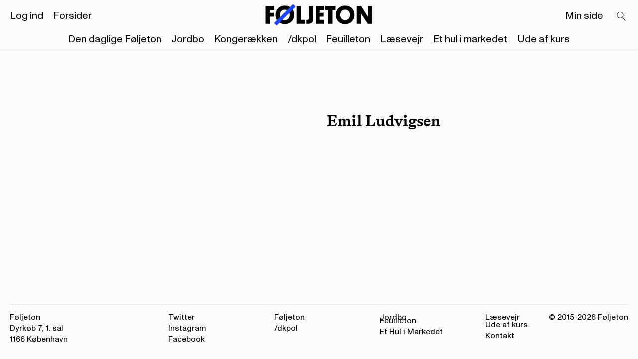

--- FILE ---
content_type: text/html
request_url: https://www.foljeton.dk/author/emil-ludvigsen
body_size: 2540
content:
<!DOCTYPE html>
<html lang="en">
	<head>
		<meta charset="utf-8" />
		<meta name="viewport" content="width=device-width, initial-scale=1" />
		<link rel="apple-touch-icon" sizes="180x180" href="../favicon/apple-touch-icon.png">
		<link rel="icon" type="image/png" sizes="32x32" href="../favicon/favicon-32x32.png">
		<link rel="icon" type="image/png" sizes="16x16" href="../favicon/favicon-16x16.png">
		<link rel="manifest" href="../favicon/site.webmanifest">
		<link rel="mask-icon" href="../favicon/safari-pinned-tab.svg" color="#ffe070">
		<meta name="msapplication-TileColor" content="#ffffff">
		<meta name="theme-color" content="#ffffff">
		
		<link href="../_app/immutable/assets/0.bd18dd9e.css" rel="stylesheet">
		<link href="../_app/immutable/assets/Image.f28cfadb.css" rel="stylesheet">
		<link href="../_app/immutable/assets/6.263311a3.css" rel="stylesheet">
		<link href="../_app/immutable/assets/Post.18d0074b.css" rel="stylesheet">
		<link href="../_app/immutable/assets/Author.b917f0d4.css" rel="stylesheet">
		
		<!-- Facebook Pixel Code -->
		<script>
			!function(f,b,e,v,n,t,s)
			{if(f.fbq)return;n=f.fbq=function(){n.callMethod?
			n.callMethod.apply(n,arguments):n.queue.push(arguments)};
			if(!f._fbq)f._fbq=n;n.push=n;n.loaded=!0;n.version='2.0';
			n.queue=[];t=b.createElement(e);t.async=!0;
			t.src=v;s=b.getElementsByTagName(e)[0];
			s.parentNode.insertBefore(t,s)}(window, document,'script',
			'https://connect.facebook.net/en_US/fbevents.js');
			fbq('init', '916485799930669');
			fbq('track', 'PageView');
		</script>
		<noscript>
			<img height="1" width="1" style="display:none" 
					src="https://www.facebook.com/tr?id=916485799930669&ev=PageView&noscript=1"/>
		</noscript>
		<!-- End Facebook Pixel Code -->
	</head>
	<body data-sveltekit-preload-data="hover">
		<div style="display: contents">  <header class="header svelte-9uw1hy  s-hidden s-bg-visible"><div class="mobile-menu svelte-9uw1hy"><div class="mobile-menu__menus svelte-9uw1hy"><nav><ul class="list--reset horizontal svelte-1mtqs5d"><li class="svelte-1mtqs5d"><a href="https://din.foljeton.dk/login?goto=editorial" class="default">Log ind</a> </li><li class="svelte-1mtqs5d"><a href="/forsider" class="default">Forsider</a> </li></ul></nav> <nav><ul class="list--reset horizontal svelte-1mtqs5d"><li class="svelte-1mtqs5d"><a href="#0" class="default">Søg</a> </li><li class="svelte-1mtqs5d"><a href="/klubhuset" class="default">Min side</a> </li></ul></nav> <nav><ul class="list--reset horizontal svelte-1mtqs5d"><li class="svelte-1mtqs5d"><a href="/foeljeton" class="default">Den daglige Føljeton</a> </li><li class="svelte-1mtqs5d"><a href="/jordbo" class="default">Jordbo</a> </li><li class="svelte-1mtqs5d"><a href="/kongeraekken" class="default">Kongerækken</a> </li><li class="svelte-1mtqs5d"><a href="/dkpol" class="default">/dkpol</a> </li><li class="svelte-1mtqs5d"><a href="/feuilleton" class="default">Feuilleton</a> </li><li class="svelte-1mtqs5d"><a href="/laesevejr" class="default">Læsevejr</a> </li><li class="svelte-1mtqs5d"><a href="/et-hul-i-markedet" class="default">Et hul i markedet</a> </li><li class="svelte-1mtqs5d"><a href="/ude-af-kurs" class="default">Ude af kurs</a> </li></ul></nav></div> <div class="mobile-menu__footer svelte-9uw1hy"><footer class="page-width grid svelte-vna8nu"><div class="line svelte-vna8nu"></div> <div class="page-width grid inner svelte-vna8nu"><div class="footer-navigation svelte-vna8nu"><nav><ul class="list--reset vertical svelte-1mtqs5d"><li class="svelte-1mtqs5d"><a href="/foeljeton" class="link--reset">Føljeton</a> </li><li class="svelte-1mtqs5d"><a href="/dkpol/" class="link--reset">/dkpol</a> </li><li class="svelte-1mtqs5d"><a href="/jordbo/" class="link--reset">Jordbo</a> </li><li class="svelte-1mtqs5d"><a href="/feuilleton/" class="link--reset">Feuilleton</a> </li><li class="svelte-1mtqs5d"><a href="/et-hul-i-markedet/" class="link--reset">Et Hul i Markedet</a> </li><li class="svelte-1mtqs5d"><a href="/laesevejr" class="link--reset">Læsevejr</a> </li><li class="svelte-1mtqs5d"><a href="/ude-af-kurs" class="link--reset">Ude af kurs</a> </li><li class="svelte-1mtqs5d"><a href="mailto:kontakt@foljeton.dk" class="link--reset">Kontakt</a> </li></ul></nav></div> <div class="some-navigation svelte-vna8nu"><nav><ul class="list--reset vertical svelte-1mtqs5d"><li class="svelte-1mtqs5d"><a href="https://twitter.com/foljetondk" class="link--reset">Twitter</a> </li><li class="svelte-1mtqs5d"><a href="https://www.instagram.com/foljeton/" class="link--reset">Instagram</a> </li><li class="svelte-1mtqs5d"><a href="https://www.facebook.com/foljeton" class="link--reset">Facebook</a> </li></ul></nav></div></div> <div class="address svelte-vna8nu" data-svelte-h="svelte-1fqc5sn"><p class="svelte-vna8nu">Føljeton<br>
      Dyrkøb 7, 1. sal<br>
      1166 København</p></div> <div class="copyright svelte-vna8nu"><p class="svelte-vna8nu">© 2015-2026 Føljeton</p></div> </footer></div></div> <div class="inner page-padding grid svelte-9uw1hy"><div class="main-menu svelte-9uw1hy"><nav><ul class="list--reset horizontal svelte-1mtqs5d"><li class="svelte-1mtqs5d"><a href="https://din.foljeton.dk/login?goto=editorial" class="default">Log ind</a> </li><li class="svelte-1mtqs5d"><a href="/forsider" class="default">Forsider</a> </li></ul></nav></div> <div class="search svelte-9uw1hy" data-svelte-h="svelte-3zw3ax"><a href="/search" aria-label="Search" class="svelte-9uw1hy"><svg viewBox="0 0 27 27" xmlns="http://www.w3.org/2000/svg" class="svelte-9uw1hy"><path d="M14.739 14.219A6.348 6.348 0 1 1 5.76 5.24a6.348 6.348 0 0 1 8.978 8.978ZM14.754 14.911l6.918 6.917" stroke="currentColor" fill="none"></path></svg></a></div> <div class="logo svelte-9uw1hy"><a href="/" class="logo__link svelte-9uw1hy"><svg xmlns="http://www.w3.org/2000/svg" viewBox="30 30 800 160" enable-background="new 0 0 800 160" xml:space="preserve" class="svelte-9uw1hy"><path d="M262.3,172.1V39.9h31.8v102.4h30.2v29.8H262.3z" class="logo-letter"></path><path d="M334.2,172.1v-29.8h10.1c6.7,0,8-4.8,8-9.2V39.9h31.9v97.4c0,20.8-6.7,34.8-34.8,34.8H334.2z" class="logo-letter"></path><path d="M404.6,172.1V39.9h63.3v29.8h-31.3v20.4h29.8v29.4h-29.8v22.7h31.3v29.8H404.6z" class="logo-letter"></path><path d="M531.8,69.7v102.4h-31.9V69.7h-22.1V39.9h76.1v29.8H531.8z" class="logo-letter"></path><path d="M624.2,37.4c43.2,0,70.1,29.6,70.1,68.2c0,38.6-26.7,69-69.1,69c-43.2,0-69.6-29.6-69.6-68.4
            C555.5,67.8,583.4,37.4,624.2,37.4z M624.9,144.8c23.4,0,36-17.2,36-38.8s-13.4-38.8-36.2-38.8c-23.3,0-35.7,17.2-35.7,38.8
            C589,127.8,602.9,144.8,624.9,144.8z" class="logo-letter"></path><path d="M174.5,37.4c43.2,0,70.1,29.6,70.1,68.2c0,38.6-26.7,69-69.1,69c-43.2,0-69.6-29.6-69.6-68.4
            C105.9,67.8,133.7,37.4,174.5,37.4z M175.2,144.8c23.4,0,36-17.2,36-38.8S197.8,67.2,175,67.2c-23.3,0-35.7,17.2-35.7,38.8
            C139.3,127.8,153.2,144.8,175.2,144.8z" class="logo-letter"></path><path d="M741.6,94v78.1h-30.7V39.9h32.8l49.7,79.9V39.9h30.8v132.2h-31.6L741.6,94z" class="logo-letter"></path><path d="M63.9,119.6v52.5H31.9V39.9h63.4v29.8H63.9v20.4h30.6v29.4H63.9z" class="logo-letter"></path><polygon fill="#1E46FF" points="114.4,185.8 95.5,166.9 236.1,26.2 255.1,45.1 "></polygon></svg></a></div> <div class="hamburger svelte-9uw1hy"><a href="#0" aria-label="Open main menu"><div class="hamburger state--1 svelte-13g3xri"><div class="svelte-13g3xri"></div> <div class="svelte-13g3xri"></div> <div class="svelte-13g3xri"></div> </div></a></div> <div class="newsletters-menu svelte-9uw1hy"><nav><ul class="list--reset horizontal svelte-1mtqs5d"><li class="svelte-1mtqs5d"><a href="/foeljeton" class="default">Den daglige Føljeton</a> </li><li class="svelte-1mtqs5d"><a href="/jordbo" class="default">Jordbo</a> </li><li class="svelte-1mtqs5d"><a href="/kongeraekken" class="default">Kongerækken</a> </li><li class="svelte-1mtqs5d"><a href="/dkpol" class="default">/dkpol</a> </li><li class="svelte-1mtqs5d"><a href="/feuilleton" class="default">Feuilleton</a> </li><li class="svelte-1mtqs5d"><a href="/laesevejr" class="default">Læsevejr</a> </li><li class="svelte-1mtqs5d"><a href="/et-hul-i-markedet" class="default">Et hul i markedet</a> </li><li class="svelte-1mtqs5d"><a href="/ude-af-kurs" class="default">Ude af kurs</a> </li></ul></nav></div> <div class="secondary-menu svelte-9uw1hy"><nav><ul class="list--reset horizontal svelte-1mtqs5d"><li class="svelte-1mtqs5d"><a href="/klubhuset" class="default">Min side</a> </li></ul></nav></div></div> </header> <main class="svelte-lkoy9f"><div class="page-width grid author svelte-1e8mz7t"><div class="image-container svelte-1e8mz7t"></div> <div class="content svelte-1e8mz7t"><h1 class="name f-h5 f-h5--bold f-h3--tablet svelte-1e8mz7t">Emil Ludvigsen</h1>   </div></div> </main> <footer class="page-width grid svelte-vna8nu"><div class="line svelte-vna8nu"></div> <div class="page-width grid inner svelte-vna8nu"><div class="footer-navigation svelte-vna8nu"><nav><ul class="list--reset vertical svelte-1mtqs5d"><li class="svelte-1mtqs5d"><a href="/foeljeton" class="link--reset">Føljeton</a> </li><li class="svelte-1mtqs5d"><a href="/dkpol/" class="link--reset">/dkpol</a> </li><li class="svelte-1mtqs5d"><a href="/jordbo/" class="link--reset">Jordbo</a> </li><li class="svelte-1mtqs5d"><a href="/feuilleton/" class="link--reset">Feuilleton</a> </li><li class="svelte-1mtqs5d"><a href="/et-hul-i-markedet/" class="link--reset">Et Hul i Markedet</a> </li><li class="svelte-1mtqs5d"><a href="/laesevejr" class="link--reset">Læsevejr</a> </li><li class="svelte-1mtqs5d"><a href="/ude-af-kurs" class="link--reset">Ude af kurs</a> </li><li class="svelte-1mtqs5d"><a href="mailto:kontakt@foljeton.dk" class="link--reset">Kontakt</a> </li></ul></nav></div> <div class="some-navigation svelte-vna8nu"><nav><ul class="list--reset vertical svelte-1mtqs5d"><li class="svelte-1mtqs5d"><a href="https://twitter.com/foljetondk" class="link--reset">Twitter</a> </li><li class="svelte-1mtqs5d"><a href="https://www.instagram.com/foljeton/" class="link--reset">Instagram</a> </li><li class="svelte-1mtqs5d"><a href="https://www.facebook.com/foljeton" class="link--reset">Facebook</a> </li></ul></nav></div></div> <div class="address svelte-vna8nu" data-svelte-h="svelte-1fqc5sn"><p class="svelte-vna8nu">Føljeton<br>
      Dyrkøb 7, 1. sal<br>
      1166 København</p></div> <div class="copyright svelte-vna8nu"><p class="svelte-vna8nu">© 2015-2026 Føljeton</p></div> </footer> <div class="dev svelte-1m3w12p" data-svelte-h="svelte-osnq24"><div class="dev__guides svelte-1m3w12p"><div class="dev__columns-container grid page-width grid svelte-1m3w12p"><div class="dev__column svelte-1m3w12p"><p>1</p></div> <div class="dev__column svelte-1m3w12p"><p>2</p></div> <div class="dev__column svelte-1m3w12p"><p>3</p></div> <div class="dev__column svelte-1m3w12p"><p>4</p></div> <div class="dev__column svelte-1m3w12p"><p>5</p></div> <div class="dev__column svelte-1m3w12p"><p>6</p></div> <div class="dev__column svelte-1m3w12p"><p>7</p></div> <div class="dev__column svelte-1m3w12p"><p>8</p></div> <div class="dev__column svelte-1m3w12p"><p>9</p></div> <div class="dev__column svelte-1m3w12p"><p>10</p></div> <div class="dev__column svelte-1m3w12p"><p>11</p></div> <div class="dev__column svelte-1m3w12p"><p>12</p></div></div></div></div>  
			
			<script>
				{
					__sveltekit_12n2lyp = {
						base: new URL("..", location).pathname.slice(0, -1),
						env: {"PUBLIC_APP_COOKIE_DOMAIN":"https://central-api.foljeton.dk","PUBLIC_WORDPRESS_BASE_URL":"https://wp.foljeton.dk"}
					};

					const element = document.currentScript.parentElement;

					const data = [null,null];

					Promise.all([
						import("../_app/immutable/entry/start.4c4064f2.js"),
						import("../_app/immutable/entry/app.9a908d88.js")
					]).then(([kit, app]) => {
						kit.start(app, element, {
							node_ids: [0, 6],
							data,
							form: null,
							error: null
						});
					});
				}
			</script>
		</div>
	</body>
</html>


--- FILE ---
content_type: text/css; charset=utf-8
request_url: https://www.foljeton.dk/_app/immutable/assets/6.263311a3.css
body_size: 776
content:
:root{--columns:4;--gutter:.75rem;--pageGutter:.875rem;--boxGutter:.875rem;--contentMax:1320px;--headerHeight:3.625rem;--footerHeight:11.9375rem;--iPhone5Height:568px;--ffBradfordRegular:"BradfordLL-Regular",serif;--ffBradfordItalic:"BradfordLL-Italic",sans-serif;--ffBradfordBold:"BradfordLL-Bold",serif;--ffBradfordBoldItalic:"BradfordLL-BoldItalic",serif;--ffMonumentBold:"Monument-Bold",sans-serif;--ffMonumentBoldItalic:"Monument-BoldItalic","Monument-Italic",sans-serif;--ffMonumentMonoRegular:"Monument-Mono-Regular",sans-serif;--ffMonumentRegular:"Monument-Regular",sans-serif;--ffMonumentRegularItalic:"Monument-RegularItalic",sans-serif;--ffBody:var(--ffBradfordRegular);--ffBodyItalic:var(--ffBradfordItalic);--ffHeadings:var(--ffBradfordBold);--ffH4:var(--ffBradfordRegular);--ffH4Bold:var(--ffBradfordBold);--ffH4Italic:var(--ffBradfordItalic);--ffH4Desktop:var(--ffBradfordBold);--ffH5:var(--ffBradfordBold);--ffH5Grotesk:var(--ffMonumentBold);--ffH6:var(--ffBradfordItalic);--ffManchet:var(--ffMonumentRegular);--ffIntro:var(--ffMonumentRegular);--ffCategory:var(--ffMonumentRegular);--ffFooter:var(--ffMonumentRegular);--ffInfo:var(--ffMonumentRegular);--ffInformation:var(--ffMonumentRegular);--ffTrompeter:var(--ffMonumentRegular);--ffMenu:var(--ffMonumentRegular);--ffMono:var(--ffMonumentMonoRegular);--sand:247,241,232;--white:252,251,250;--yellow:255,238,82;--yellowLight:255,245,212;--blue:34,78,249;--black:0,0,0;--grey:229,229,229;--greyDark:153,153,153;--orange:255,102,51;--purple:208,191,255;--pink:254,191,255;--greenDark:22,89,46;--red:242,41,41;--accent:var(--yellow);--bgColor:var(--white);--color:var(--black);--ease:cubic-bezier(.33,1,.68,1)}@media screen and (min-width:750px){:root{--columns:12;--gutter:2rem;--pageGutter:1.25rem;--boxGutter:.875rem}}@media screen and (min-width:990px){:root{--columns:12;--gutter:2rem;--pageGutter:1.25rem;--headerHeight:6.3125rem;--footerHeight:9.5rem;--boxGutter:.875rem}}.author.svelte-1e8mz7t{padding-top:.5rem}.content.svelte-1e8mz7t,.image-container.svelte-1e8mz7t,.posts__post.svelte-1e8mz7t{grid-column-end:span 4;grid-column-end:span var(--columns)}.job.svelte-1e8mz7t,.name.svelte-1e8mz7t{line-height:1;margin:0}.job.svelte-1e8mz7t{margin-top:.06245rem}.bio.svelte-1e8mz7t{margin-top:.875rem}.email.svelte-1e8mz7t{color:#000;color:rgb(var(--color));display:inline-block;margin-top:1rem}.posts.svelte-1e8mz7t{margin-top:3rem}.posts__headline.svelte-1e8mz7t{text-align:center}.posts__headline.svelte-1e8mz7t,.posts__post.svelte-1e8mz7t{margin-bottom:2.125rem}@media screen and (max-width:749.98px){.name.svelte-1e8mz7t{margin-top:.5625rem}}@media screen and (min-width:750px){.author.svelte-1e8mz7t{align-items:center;padding-top:6.6875rem}.content.svelte-1e8mz7t,.image-container.svelte-1e8mz7t,.posts__post.svelte-1e8mz7t{grid-column-end:span 2;grid-column-end:span calc(var(--columns)/2)}.bio.svelte-1e8mz7t{margin-top:2.25rem}.posts.svelte-1e8mz7t{margin-top:9.25rem}.posts__post.svelte-1e8mz7t{position:relative}.posts__post.svelte-1e8mz7t:nth-child(odd):after{bottom:0;right:-.375rem;right:calc(var(--gutter)*-.5);top:0;width:1px}.posts__post.svelte-1e8mz7t:nth-child(n+3):before,.posts__post.svelte-1e8mz7t:nth-child(odd):after{background-color:#e5e5e5;background-color:rgb(var(--grey));content:"";position:absolute}.posts__post.svelte-1e8mz7t:nth-child(n+3):before{height:1px;left:0;top:-.375rem;top:calc(var(--gutter)*-.5);width:100%}}@media screen and (min-width:1280px){.image-container.svelte-1e8mz7t{grid-column:3/span 3}.content.svelte-1e8mz7t{grid-column:7/span 4}.posts__post.svelte-1e8mz7t{grid-column-end:span 3}.posts__post.svelte-1e8mz7t:not(:last-child):after{background-color:#e5e5e5;background-color:rgb(var(--grey));bottom:0;content:"";position:absolute;right:-.375rem;right:calc(var(--gutter)*-.5);top:0;width:1px}.posts__post.svelte-1e8mz7t:nth-child(n+3):before{content:none}}


--- FILE ---
content_type: application/javascript; charset=utf-8
request_url: https://www.foljeton.dk/_app/immutable/chunks/author.3000708e.js
body_size: 461
content:
import{g as o,i as e}from"./image.4ac65ffa.js";const r=`
tags {
  edges {
    node {
      name
      link
      uri
    }
  }
}
`,t=`
  name
  nickname
  uri
`,a=`
author {
  bio
  job
  email
  portrait {
    ${e}
  }
  posts {
    ... on Post {
      slug
      title
      kilde {
        sourceName
        sourceUrl
      }
      billeder {
        teaserImage {
          ${e}
        }
      }
      featuredImage {
        node {
          ${e}
        }
      }
      excerpt
      manchet {
        teaser
      }
      ${r}
    }
  }
}`,i=`
author {
  node {
    ${t}
  }
}`,u=`
  ${t}
  ${a}
`,d=s=>o`
query Author {
  users(where: {nicename: "${s}"}) {
    edges {
      node {
        ${t}
        firstName
        lastName
        url
        description
        ${a}
      }
    }
  }
}`;export{u as a,d as b,i as c,r as t};


--- FILE ---
content_type: application/javascript; charset=utf-8
request_url: https://www.foljeton.dk/_app/immutable/entry/start.4c4064f2.js
body_size: 9950
content:
import{o as me,t as we}from"../chunks/scheduler.c3b7dd0e.js";import{S as Ge,a as Ke,I as M,g as Ce,f as De,b as _e,c as le,s as te,i as ye,d as B,e as q,o as Fe,P as Me,h as Ze}from"../chunks/singletons.8a01375d.js";import{R as Ve,H as ne,N as Qe}from"../chunks/control.c2cf8273.js";function et(t,r){return t==="/"||r==="ignore"?t:r==="never"?t.endsWith("/")?t.slice(0,-1):t:r==="always"&&!t.endsWith("/")?t+"/":t}function tt(t){return t.split("%25").map(decodeURI).join("%25")}function nt(t){for(const r in t)t[r]=decodeURIComponent(t[r]);return t}const at=["href","pathname","search","searchParams","toString","toJSON"];function rt(t,r){const u=new URL(t);for(const i of at)Object.defineProperty(u,i,{get(){return r(),t[i]},enumerable:!0,configurable:!0});return ot(u),u}function ot(t){Object.defineProperty(t,"hash",{get(){throw new Error("Cannot access event.url.hash. Consider using `$page.url.hash` inside a component instead")}})}const it="/__data.json";function st(t){return t.replace(/\/$/,"")+it}function ct(...t){let r=5381;for(const u of t)if(typeof u=="string"){let i=u.length;for(;i;)r=r*33^u.charCodeAt(--i)}else if(ArrayBuffer.isView(u)){const i=new Uint8Array(u.buffer,u.byteOffset,u.byteLength);let p=i.length;for(;p;)r=r*33^i[--p]}else throw new TypeError("value must be a string or TypedArray");return(r>>>0).toString(36)}const ze=window.fetch;window.fetch=(t,r)=>((t instanceof Request?t.method:(r==null?void 0:r.method)||"GET")!=="GET"&&ae.delete(ke(t)),ze(t,r));const ae=new Map;function lt(t){const r=atob(t),u=new Uint8Array(r.length);for(let i=0;i<r.length;i++)u[i]=r.charCodeAt(i);return u.buffer}function ft(t,r){const u=ke(t,r),i=document.querySelector(u);if(i!=null&&i.textContent){let{body:p,...f}=JSON.parse(i.textContent);const E=i.getAttribute("data-ttl");return E&&ae.set(u,{body:p,init:f,ttl:1e3*Number(E)}),i.getAttribute("data-b64")!==null&&(p=lt(p)),Promise.resolve(new Response(p,f))}return window.fetch(t,r)}function ut(t,r,u){if(ae.size>0){const i=ke(t,u),p=ae.get(i);if(p){if(performance.now()<p.ttl&&["default","force-cache","only-if-cached",void 0].includes(u==null?void 0:u.cache))return new Response(p.body,p.init);ae.delete(i)}}return window.fetch(r,u)}function ke(t,r){let i=`script[data-sveltekit-fetched][data-url=${JSON.stringify(t instanceof Request?t.url:t)}]`;if(r!=null&&r.headers||r!=null&&r.body){const p=[];r.headers&&p.push([...new Headers(r.headers)].join(",")),r.body&&(typeof r.body=="string"||ArrayBuffer.isView(r.body))&&p.push(r.body),i+=`[data-hash="${ct(...p)}"]`}return i}const dt=/^(\[)?(\.\.\.)?(\w+)(?:=(\w+))?(\])?$/;function pt(t){const r=[];return{pattern:t==="/"?/^\/$/:new RegExp(`^${gt(t).map(i=>{const p=/^\[\.\.\.(\w+)(?:=(\w+))?\]$/.exec(i);if(p)return r.push({name:p[1],matcher:p[2],optional:!1,rest:!0,chained:!0}),"(?:/(.*))?";const f=/^\[\[(\w+)(?:=(\w+))?\]\]$/.exec(i);if(f)return r.push({name:f[1],matcher:f[2],optional:!0,rest:!1,chained:!0}),"(?:/([^/]+))?";if(!i)return;const E=i.split(/\[(.+?)\](?!\])/);return"/"+E.map((g,m)=>{if(m%2){if(g.startsWith("x+"))return ve(String.fromCharCode(parseInt(g.slice(2),16)));if(g.startsWith("u+"))return ve(String.fromCharCode(...g.slice(2).split("-").map(x=>parseInt(x,16))));const d=dt.exec(g);if(!d)throw new Error(`Invalid param: ${g}. Params and matcher names can only have underscores and alphanumeric characters.`);const[,N,$,R,D]=d;return r.push({name:R,matcher:D,optional:!!N,rest:!!$,chained:$?m===1&&E[0]==="":!1}),$?"(.*?)":N?"([^/]*)?":"([^/]+?)"}return ve(g)}).join("")}).join("")}/?$`),params:r}}function ht(t){return!/^\([^)]+\)$/.test(t)}function gt(t){return t.slice(1).split("/").filter(ht)}function mt(t,r,u){const i={},p=t.slice(1),f=p.filter(l=>l!==void 0);let E=0;for(let l=0;l<r.length;l+=1){const g=r[l];let m=p[l-E];if(g.chained&&g.rest&&E&&(m=p.slice(l-E,l+1).filter(d=>d).join("/"),E=0),m===void 0){g.rest&&(i[g.name]="");continue}if(!g.matcher||u[g.matcher](m)){i[g.name]=m;const d=r[l+1],N=p[l+1];d&&!d.rest&&d.optional&&N&&g.chained&&(E=0),!d&&!N&&Object.keys(i).length===f.length&&(E=0);continue}if(g.optional&&g.chained){E++;continue}return}if(!E)return i}function ve(t){return t.normalize().replace(/[[\]]/g,"\\$&").replace(/%/g,"%25").replace(/\//g,"%2[Ff]").replace(/\?/g,"%3[Ff]").replace(/#/g,"%23").replace(/[.*+?^${}()|\\]/g,"\\$&")}function wt({nodes:t,server_loads:r,dictionary:u,matchers:i}){const p=new Set(r);return Object.entries(u).map(([l,[g,m,d]])=>{const{pattern:N,params:$}=pt(l),R={id:l,exec:D=>{const x=N.exec(D);if(x)return mt(x,$,i)},errors:[1,...d||[]].map(D=>t[D]),layouts:[0,...m||[]].map(E),leaf:f(g)};return R.errors.length=R.layouts.length=Math.max(R.errors.length,R.layouts.length),R});function f(l){const g=l<0;return g&&(l=~l),[g,t[l]]}function E(l){return l===void 0?l:[p.has(l),t[l]]}}function Je(t){try{return JSON.parse(sessionStorage[t])}catch{}}function qe(t,r){const u=JSON.stringify(r);try{sessionStorage[t]=u}catch{}}const _t=-1,yt=-2,vt=-3,bt=-4,Et=-5,kt=-6;function St(t,r){if(typeof t=="number")return p(t,!0);if(!Array.isArray(t)||t.length===0)throw new Error("Invalid input");const u=t,i=Array(u.length);function p(f,E=!1){if(f===_t)return;if(f===vt)return NaN;if(f===bt)return 1/0;if(f===Et)return-1/0;if(f===kt)return-0;if(E)throw new Error("Invalid input");if(f in i)return i[f];const l=u[f];if(!l||typeof l!="object")i[f]=l;else if(Array.isArray(l))if(typeof l[0]=="string"){const g=l[0],m=r==null?void 0:r[g];if(m)return i[f]=m(p(l[1]));switch(g){case"Date":i[f]=new Date(l[1]);break;case"Set":const d=new Set;i[f]=d;for(let R=1;R<l.length;R+=1)d.add(p(l[R]));break;case"Map":const N=new Map;i[f]=N;for(let R=1;R<l.length;R+=2)N.set(p(l[R]),p(l[R+1]));break;case"RegExp":i[f]=new RegExp(l[1],l[2]);break;case"Object":i[f]=Object(l[1]);break;case"BigInt":i[f]=BigInt(l[1]);break;case"null":const $=Object.create(null);i[f]=$;for(let R=1;R<l.length;R+=2)$[l[R]]=p(l[R+1]);break;default:throw new Error(`Unknown type ${g}`)}}else{const g=new Array(l.length);i[f]=g;for(let m=0;m<l.length;m+=1){const d=l[m];d!==yt&&(g[m]=p(d))}}else{const g={};i[f]=g;for(const m in l){const d=l[m];g[m]=p(d)}}return i[f]}return p(0)}function Rt(t){return t.filter(r=>r!=null)}const We=new Set(["load","prerender","csr","ssr","trailingSlash","config"]);[...We];const At=new Set([...We]);[...At];async function It(t,r){var u;for(const i in t)if(typeof((u=t[i])==null?void 0:u.then)=="function")return Object.fromEntries(await Promise.all(Object.entries(t).map(async([p,f])=>[p,await f])));return t}const Lt="x-sveltekit-invalidated",Pt="x-sveltekit-trailing-slash",K=Je(Ge)??{},ee=Je(Ke)??{};function be(t){K[t]=te()}function z(t){return location.href=t.href,new Promise(()=>{})}function Ot(t,r){var je;const u=wt(t),i=t.nodes[0],p=t.nodes[1];i(),p();const f=document.documentElement,E=[],l=[];let g=null;const m={before_navigate:[],on_navigate:[],after_navigate:[]};let d={branch:[],error:null,url:null},N=!1,$=!1,R=!0,D=!1,x=!1,C=!1,J=!1,V,U=(je=history.state)==null?void 0:je[M];U||(U=Date.now(),history.replaceState({...history.state,[M]:U},"",location.href));const fe=K[U];fe&&(history.scrollRestoration="manual",scrollTo(fe.x,fe.y));let H,W,Y;async function Se(){if(Y=Y||Promise.resolve(),await Y,!Y)return;Y=null;const e=new URL(location.href),s=Z(e,!0);g=null;const n=W={},o=s&&await pe(s);if(n===W&&o){if(o.type==="redirect")return re(new URL(o.location,e).href,{},1,n);o.props.page!==void 0&&(H=o.props.page),V.$set(o.props)}}function Re(e){l.some(s=>s==null?void 0:s.snapshot)&&(ee[e]=l.map(s=>{var n;return(n=s==null?void 0:s.snapshot)==null?void 0:n.capture()}))}function Ae(e){var s;(s=ee[e])==null||s.forEach((n,o)=>{var a,c;(c=(a=l[o])==null?void 0:a.snapshot)==null||c.restore(n)})}function Ie(){be(U),qe(Ge,K),Re(U),qe(Ke,ee)}async function re(e,{noScroll:s=!1,replaceState:n=!1,keepFocus:o=!1,state:a={},invalidateAll:c=!1},h,y){return typeof e=="string"&&(e=new URL(e,Ce(document))),ce({url:e,scroll:s?te():null,keepfocus:o,redirect_count:h,details:{state:a,replaceState:n},nav_token:y,accepted:()=>{c&&(J=!0)},blocked:()=>{},type:"goto"})}async function Le(e){return g={id:e.id,promise:pe(e).then(s=>(s.type==="loaded"&&s.state.error&&(g=null),s))},g.promise}async function oe(...e){const n=u.filter(o=>e.some(a=>o.exec(a))).map(o=>Promise.all([...o.layouts,o.leaf].map(a=>a==null?void 0:a[1]())));await Promise.all(n)}function Pe(e){var o;d=e.state;const s=document.querySelector("style[data-sveltekit]");s&&s.remove(),H=e.props.page,V=new t.root({target:r,props:{...e.props,stores:B,components:l},hydrate:!0}),Ae(U);const n={from:null,to:{params:d.params,route:{id:((o=d.route)==null?void 0:o.id)??null},url:new URL(location.href)},willUnload:!1,type:"enter",complete:Promise.resolve()};m.after_navigate.forEach(a=>a(n)),$=!0}async function X({url:e,params:s,branch:n,status:o,error:a,route:c,form:h}){let y="never";for(const _ of n)(_==null?void 0:_.slash)!==void 0&&(y=_.slash);e.pathname=et(e.pathname,y),e.search=e.search;const b={type:"loaded",state:{url:e,params:s,branch:n,error:a,route:c},props:{constructors:Rt(n).map(_=>_.node.component)}};h!==void 0&&(b.props.form=h);let v={},L=!H,A=0;for(let _=0;_<Math.max(n.length,d.branch.length);_+=1){const w=n[_],O=d.branch[_];(w==null?void 0:w.data)!==(O==null?void 0:O.data)&&(L=!0),w&&(v={...v,...w.data},L&&(b.props[`data_${A}`]=v),A+=1)}return(!d.url||e.href!==d.url.href||d.error!==a||h!==void 0&&h!==H.form||L)&&(b.props.page={error:a,params:s,route:{id:(c==null?void 0:c.id)??null},status:o,url:new URL(e),form:h??null,data:L?v:H.data}),b}async function ue({loader:e,parent:s,url:n,params:o,route:a,server_data_node:c}){var v,L,A;let h=null;const y={dependencies:new Set,params:new Set,parent:!1,route:!1,url:!1},b=await e();if((v=b.universal)!=null&&v.load){let P=function(...w){for(const O of w){const{href:j}=new URL(O,n);y.dependencies.add(j)}};const _={route:new Proxy(a,{get:(w,O)=>(y.route=!0,w[O])}),params:new Proxy(o,{get:(w,O)=>(y.params.add(O),w[O])}),data:(c==null?void 0:c.data)??null,url:rt(n,()=>{y.url=!0}),async fetch(w,O){let j;w instanceof Request?(j=w.url,O={body:w.method==="GET"||w.method==="HEAD"?void 0:await w.blob(),cache:w.cache,credentials:w.credentials,headers:w.headers,integrity:w.integrity,keepalive:w.keepalive,method:w.method,mode:w.mode,redirect:w.redirect,referrer:w.referrer,referrerPolicy:w.referrerPolicy,signal:w.signal,...O}):j=w;const F=new URL(j,n);return P(F.href),F.origin===n.origin&&(j=F.href.slice(n.origin.length)),$?ut(j,F.href,O):ft(j,O)},setHeaders:()=>{},depends:P,parent(){return y.parent=!0,s()}};h=await b.universal.load.call(null,_)??null,h=h?await It(h,a.id):null}return{node:b,loader:e,server:c,universal:(L=b.universal)!=null&&L.load?{type:"data",data:h,uses:y}:null,data:h??(c==null?void 0:c.data)??null,slash:n.pathname===q||n.pathname===q+"/"?"always":((A=b.universal)==null?void 0:A.trailingSlash)??(c==null?void 0:c.slash)}}function Oe(e,s,n,o,a){if(J)return!0;if(!o)return!1;if(o.parent&&e||o.route&&s||o.url&&n)return!0;for(const c of o.params)if(a[c]!==d.params[c])return!0;for(const c of o.dependencies)if(E.some(h=>h(new URL(c))))return!0;return!1}function de(e,s){return(e==null?void 0:e.type)==="data"?e:(e==null?void 0:e.type)==="skip"?s??null:null}async function pe({id:e,invalidating:s,url:n,params:o,route:a}){if((g==null?void 0:g.id)===e)return g.promise;const{errors:c,layouts:h,leaf:y}=a,b=[...h,y];c.forEach(k=>k==null?void 0:k().catch(()=>{})),b.forEach(k=>k==null?void 0:k[1]().catch(()=>{}));let v=null;const L=d.url?e!==d.url.pathname+d.url.search:!1,A=d.route?a.id!==d.route.id:!1;let P=!1;const _=b.map((k,I)=>{var G;const S=d.branch[I],T=!!(k!=null&&k[0])&&((S==null?void 0:S.loader)!==k[1]||Oe(P,A,L,(G=S.server)==null?void 0:G.uses,o));return T&&(P=!0),T});if(_.some(Boolean)){try{v=await He(n,_)}catch(k){return ie({status:k instanceof ne?k.status:500,error:await Q(k,{url:n,params:o,route:{id:a.id}}),url:n,route:a})}if(v.type==="redirect")return v}const w=v==null?void 0:v.nodes;let O=!1;const j=b.map(async(k,I)=>{var he;if(!k)return;const S=d.branch[I],T=w==null?void 0:w[I];if((!T||T.type==="skip")&&k[1]===(S==null?void 0:S.loader)&&!Oe(O,A,L,(he=S.universal)==null?void 0:he.uses,o))return S;if(O=!0,(T==null?void 0:T.type)==="error")throw T;return ue({loader:k[1],url:n,params:o,route:a,parent:async()=>{var $e;const Te={};for(let ge=0;ge<I;ge+=1)Object.assign(Te,($e=await j[ge])==null?void 0:$e.data);return Te},server_data_node:de(T===void 0&&k[0]?{type:"skip"}:T??null,k[0]?S==null?void 0:S.server:void 0)})});for(const k of j)k.catch(()=>{});const F=[];for(let k=0;k<b.length;k+=1)if(b[k])try{F.push(await j[k])}catch(I){if(I instanceof Ve)return{type:"redirect",location:I.location};let S=500,T;if(w!=null&&w.includes(I))S=I.status??S,T=I.error;else if(I instanceof ne)S=I.status,T=I.body;else{if(await B.updated.check())return await z(n);T=await Q(I,{params:o,url:n,route:{id:a.id}})}const G=await Ue(k,F,c);return G?await X({url:n,params:o,branch:F.slice(0,G.idx).concat(G.node),status:S,error:T,route:a}):await Ne(n,{id:a.id},T,S)}else F.push(void 0);return await X({url:n,params:o,branch:F,status:200,error:null,route:a,form:s?void 0:null})}async function Ue(e,s,n){for(;e--;)if(n[e]){let o=e;for(;!s[o];)o-=1;try{return{idx:o+1,node:{node:await n[e](),loader:n[e],data:{},server:null,universal:null}}}catch{continue}}}async function ie({status:e,error:s,url:n,route:o}){const a={};let c=null;if(t.server_loads[0]===0)try{const v=await He(n,[!0]);if(v.type!=="data"||v.nodes[0]&&v.nodes[0].type!=="data")throw 0;c=v.nodes[0]??null}catch{(n.origin!==Fe||n.pathname!==location.pathname||N)&&await z(n)}const y=await ue({loader:i,url:n,params:a,route:o,parent:()=>Promise.resolve({}),server_data_node:de(c)}),b={node:await p(),loader:p,universal:null,server:null,data:null};return await X({url:n,params:a,branch:[y,b],status:e,error:s,route:null})}function Z(e,s){if(ye(e,q))return;const n=se(e);for(const o of u){const a=o.exec(n);if(a)return{id:e.pathname+e.search,invalidating:s,route:o,params:nt(a),url:e}}}function se(e){return tt(e.pathname.slice(q.length)||"/")}function xe({url:e,type:s,intent:n,delta:o}){let a=!1;const c=Be(d,n,e,s);o!==void 0&&(c.navigation.delta=o);const h={...c.navigation,cancel:()=>{a=!0,c.reject(new Error("navigation was cancelled"))}};return x||m.before_navigate.forEach(y=>y(h)),a?null:c}async function ce({url:e,scroll:s,keepfocus:n,redirect_count:o,details:a,type:c,delta:h,nav_token:y={},accepted:b,blocked:v}){var j,F,k;const L=Z(e,!1),A=xe({url:e,type:c,delta:h,intent:L});if(!A){v();return}const P=U;b(),x=!0,$&&B.navigating.set(A.navigation),W=y;let _=L&&await pe(L);if(!_){if(ye(e,q))return await z(e);_=await Ne(e,{id:null},await Q(new Error(`Not found: ${e.pathname}`),{url:e,params:{},route:{id:null}}),404)}if(e=(L==null?void 0:L.url)||e,W!==y)return A.reject(new Error("navigation was aborted")),!1;if(_.type==="redirect")if(o>=20)_=await ie({status:500,error:await Q(new Error("Redirect loop"),{url:e,params:{},route:{id:null}}),url:e,route:{id:null}});else return re(new URL(_.location,e).href,{},o+1,y),!1;else((j=_.props.page)==null?void 0:j.status)>=400&&await B.updated.check()&&await z(e);if(E.length=0,J=!1,D=!0,be(P),Re(P),(F=_.props.page)!=null&&F.url&&_.props.page.url.pathname!==e.pathname&&(e.pathname=(k=_.props.page)==null?void 0:k.url.pathname),a){const I=a.replaceState?0:1;if(a.state[M]=U+=I,history[a.replaceState?"replaceState":"pushState"](a.state,"",e),!a.replaceState){let S=U+1;for(;ee[S]||K[S];)delete ee[S],delete K[S],S+=1}}if(g=null,$){d=_.state,_.props.page&&(_.props.page.url=e);const I=(await Promise.all(m.on_navigate.map(S=>S(A.navigation)))).filter(S=>typeof S=="function");if(I.length>0){let S=function(){m.after_navigate=m.after_navigate.filter(T=>!I.includes(T))};I.push(S),m.after_navigate.push(...I)}V.$set(_.props)}else Pe(_);const{activeElement:w}=document;if(await we(),R){const I=e.hash&&document.getElementById(decodeURIComponent(e.hash.slice(1)));s?scrollTo(s.x,s.y):I?I.scrollIntoView():scrollTo(0,0)}const O=document.activeElement!==w&&document.activeElement!==document.body;!n&&!O&&Ee(),R=!0,_.props.page&&(H=_.props.page),x=!1,c==="popstate"&&Ae(U),A.fulfil(void 0),m.after_navigate.forEach(I=>I(A.navigation)),B.navigating.set(null),D=!1}async function Ne(e,s,n,o){return e.origin===Fe&&e.pathname===location.pathname&&!N?await ie({status:o,error:n,url:e,route:s}):await z(e)}function Xe(){let e;f.addEventListener("mousemove",c=>{const h=c.target;clearTimeout(e),e=setTimeout(()=>{o(h,2)},20)});function s(c){o(c.composedPath()[0],1)}f.addEventListener("mousedown",s),f.addEventListener("touchstart",s,{passive:!0});const n=new IntersectionObserver(c=>{for(const h of c)h.isIntersecting&&(oe(se(new URL(h.target.href))),n.unobserve(h.target))},{threshold:0});function o(c,h){const y=De(c,f);if(!y)return;const{url:b,external:v,download:L}=_e(y,q);if(v||L)return;const A=le(y);if(!A.reload)if(h<=A.preload_data){const P=Z(b,!1);P&&Le(P)}else h<=A.preload_code&&oe(se(b))}function a(){n.disconnect();for(const c of f.querySelectorAll("a")){const{url:h,external:y,download:b}=_e(c,q);if(y||b)continue;const v=le(c);v.reload||(v.preload_code===Me.viewport&&n.observe(c),v.preload_code===Me.eager&&oe(se(h)))}}m.after_navigate.push(a),a()}function Q(e,s){return e instanceof ne?e.body:t.hooks.handleError({error:e,event:s})??{message:s.route.id===null&&e instanceof Qe?"Not Found":"Internal Error"}}return{after_navigate:e=>{me(()=>(m.after_navigate.push(e),()=>{const s=m.after_navigate.indexOf(e);m.after_navigate.splice(s,1)}))},before_navigate:e=>{me(()=>(m.before_navigate.push(e),()=>{const s=m.before_navigate.indexOf(e);m.before_navigate.splice(s,1)}))},on_navigate:e=>{me(()=>(m.on_navigate.push(e),()=>{const s=m.on_navigate.indexOf(e);m.on_navigate.splice(s,1)}))},disable_scroll_handling:()=>{(D||!$)&&(R=!1)},goto:(e,s={})=>re(e,s,0),invalidate:e=>{if(typeof e=="function")E.push(e);else{const{href:s}=new URL(e,location.href);E.push(n=>n.href===s)}return Se()},invalidate_all:()=>(J=!0,Se()),preload_data:async e=>{const s=new URL(e,Ce(document)),n=Z(s,!1);if(!n)throw new Error(`Attempted to preload a URL that does not belong to this app: ${s}`);await Le(n)},preload_code:oe,apply_action:async e=>{if(e.type==="error"){const s=new URL(location.href),{branch:n,route:o}=d;if(!o)return;const a=await Ue(d.branch.length,n,o.errors);if(a){const c=await X({url:s,params:d.params,branch:n.slice(0,a.idx).concat(a.node),status:e.status??500,error:e.error,route:o});d=c.state,V.$set(c.props),we().then(Ee)}}else e.type==="redirect"?re(e.location,{invalidateAll:!0},0):(V.$set({form:null,page:{...H,form:e.data,status:e.status}}),await we(),V.$set({form:e.data}),e.type==="success"&&Ee())},_start_router:()=>{var s;history.scrollRestoration="manual",addEventListener("beforeunload",n=>{let o=!1;if(Ie(),!x){const a=Be(d,void 0,null,"leave"),c={...a.navigation,cancel:()=>{o=!0,a.reject(new Error("navigation was cancelled"))}};m.before_navigate.forEach(h=>h(c))}o?(n.preventDefault(),n.returnValue=""):history.scrollRestoration="auto"}),addEventListener("visibilitychange",()=>{document.visibilityState==="hidden"&&Ie()}),(s=navigator.connection)!=null&&s.saveData||Xe(),f.addEventListener("click",n=>{var P;if(n.button||n.which!==1||n.metaKey||n.ctrlKey||n.shiftKey||n.altKey||n.defaultPrevented)return;const o=De(n.composedPath()[0],f);if(!o)return;const{url:a,external:c,target:h,download:y}=_e(o,q);if(!a)return;if(h==="_parent"||h==="_top"){if(window.parent!==window)return}else if(h&&h!=="_self")return;const b=le(o);if(!(o instanceof SVGAElement)&&a.protocol!==location.protocol&&!(a.protocol==="https:"||a.protocol==="http:")||y)return;if(c||b.reload){xe({url:a,type:"link"})?x=!0:n.preventDefault();return}const[L,A]=a.href.split("#");if(A!==void 0&&L===location.href.split("#")[0]){if(d.url.hash===a.hash){n.preventDefault(),(P=o.ownerDocument.getElementById(A))==null||P.scrollIntoView();return}if(C=!0,be(U),e(a),!b.replace_state)return;C=!1,n.preventDefault()}ce({url:a,scroll:b.noscroll?te():null,keepfocus:b.keep_focus??!1,redirect_count:0,details:{state:{},replaceState:b.replace_state??a.href===location.href},accepted:()=>n.preventDefault(),blocked:()=>n.preventDefault(),type:"link"})}),f.addEventListener("submit",n=>{if(n.defaultPrevented)return;const o=HTMLFormElement.prototype.cloneNode.call(n.target),a=n.submitter;if(((a==null?void 0:a.formMethod)||o.method)!=="get")return;const h=new URL((a==null?void 0:a.hasAttribute("formaction"))&&(a==null?void 0:a.formAction)||o.action);if(ye(h,q))return;const y=n.target,{keep_focus:b,noscroll:v,reload:L,replace_state:A}=le(y);if(L)return;n.preventDefault(),n.stopPropagation();const P=new FormData(y),_=a==null?void 0:a.getAttribute("name");_&&P.append(_,(a==null?void 0:a.getAttribute("value"))??""),h.search=new URLSearchParams(P).toString(),ce({url:h,scroll:v?te():null,keepfocus:b??!1,redirect_count:0,details:{state:{},replaceState:A??h.href===location.href},nav_token:{},accepted:()=>{},blocked:()=>{},type:"form"})}),addEventListener("popstate",async n=>{var o,a;if(W={},(o=n.state)!=null&&o[M]){if(n.state[M]===U)return;const c=K[n.state[M]],h=new URL(location.href);if(((a=d.url)==null?void 0:a.href.split("#")[0])===location.href.split("#")[0]){e(h),K[U]=te(),U=n.state[M],scrollTo(c.x,c.y);return}const y=n.state[M]-U;await ce({url:h,scroll:c,keepfocus:!1,redirect_count:0,details:null,accepted:()=>{U=n.state[M]},blocked:()=>{history.go(-y)},type:"popstate",delta:y,nav_token:W})}else if(!C){const c=new URL(location.href);e(c)}}),addEventListener("hashchange",()=>{C&&(C=!1,history.replaceState({...history.state,[M]:++U},"",location.href))});for(const n of document.querySelectorAll("link"))n.rel==="icon"&&(n.href=n.href);addEventListener("pageshow",n=>{n.persisted&&B.navigating.set(null)});function e(n){d.url=n,B.page.set({...H,url:n}),B.page.notify()}},_hydrate:async({status:e=200,error:s,node_ids:n,params:o,route:a,data:c,form:h})=>{N=!0;const y=new URL(location.href);({params:o={},route:a={id:null}}=Z(y,!1)||{});let b;try{const v=n.map(async(P,_)=>{const w=c[_];return w!=null&&w.uses&&(w.uses=Ye(w.uses)),ue({loader:t.nodes[P],url:y,params:o,route:a,parent:async()=>{const O={};for(let j=0;j<_;j+=1)Object.assign(O,(await v[j]).data);return O},server_data_node:de(w)})}),L=await Promise.all(v),A=u.find(({id:P})=>P===a.id);if(A){const P=A.layouts;for(let _=0;_<P.length;_++)P[_]||L.splice(_,0,void 0)}b=await X({url:y,params:o,branch:L,status:e,error:s,form:h,route:A??null})}catch(v){if(v instanceof Ve){await z(new URL(v.location,location.href));return}b=await ie({status:v instanceof ne?v.status:500,error:await Q(v,{url:y,params:o,route:a}),url:y,route:a})}Pe(b)}}}async function He(t,r){var p;const u=new URL(t);u.pathname=st(t.pathname),t.pathname.endsWith("/")&&u.searchParams.append(Pt,"1"),u.searchParams.append(Lt,r.map(f=>f?"1":"0").join(""));const i=await ze(u.href);if((p=i.headers.get("content-type"))!=null&&p.includes("text/html")&&await z(t),!i.ok)throw new ne(i.status,await i.json());return new Promise(async f=>{var N;const E=new Map,l=i.body.getReader(),g=new TextDecoder;function m($){return St($,{Promise:R=>new Promise((D,x)=>{E.set(R,{fulfil:D,reject:x})})})}let d="";for(;;){const{done:$,value:R}=await l.read();if($&&!d)break;for(d+=!R&&d?`
`:g.decode(R);;){const D=d.indexOf(`
`);if(D===-1)break;const x=JSON.parse(d.slice(0,D));if(d=d.slice(D+1),x.type==="redirect")return f(x);if(x.type==="data")(N=x.nodes)==null||N.forEach(C=>{(C==null?void 0:C.type)==="data"&&(C.uses=Ye(C.uses),C.data=m(C.data))}),f(x);else if(x.type==="chunk"){const{id:C,data:J,error:V}=x,U=E.get(C);E.delete(C),V?U.reject(m(V)):U.fulfil(m(J))}}}})}function Ye(t){return{dependencies:new Set((t==null?void 0:t.dependencies)??[]),params:new Set((t==null?void 0:t.params)??[]),parent:!!(t!=null&&t.parent),route:!!(t!=null&&t.route),url:!!(t!=null&&t.url)}}function Ee(){const t=document.querySelector("[autofocus]");if(t)t.focus();else{const r=document.body,u=r.getAttribute("tabindex");r.tabIndex=-1,r.focus({preventScroll:!0,focusVisible:!1}),u!==null?r.setAttribute("tabindex",u):r.removeAttribute("tabindex");const i=getSelection();if(i&&i.type!=="None"){const p=[];for(let f=0;f<i.rangeCount;f+=1)p.push(i.getRangeAt(f));setTimeout(()=>{if(i.rangeCount===p.length){for(let f=0;f<i.rangeCount;f+=1){const E=p[f],l=i.getRangeAt(f);if(E.commonAncestorContainer!==l.commonAncestorContainer||E.startContainer!==l.startContainer||E.endContainer!==l.endContainer||E.startOffset!==l.startOffset||E.endOffset!==l.endOffset)return}i.removeAllRanges()}})}}}function Be(t,r,u,i){var g,m;let p,f;const E=new Promise((d,N)=>{p=d,f=N});return E.catch(()=>{}),{navigation:{from:{params:t.params,route:{id:((g=t.route)==null?void 0:g.id)??null},url:t.url},to:u&&{params:(r==null?void 0:r.params)??null,route:{id:((m=r==null?void 0:r.route)==null?void 0:m.id)??null},url:u},willUnload:!r,type:i,complete:E},fulfil:p,reject:f}}async function jt(t,r,u){const i=Ot(t,r);Ze({client:i}),u?await i._hydrate(u):i.goto(location.href,{replaceState:!0}),i._start_router()}export{jt as start};


--- FILE ---
content_type: application/javascript; charset=utf-8
request_url: https://www.foljeton.dk/_app/immutable/chunks/Post.a8afe0de.js
body_size: 7009
content:
import{s as le,e as L,i as P,d,f as O,g as S,h as j,j as v,l as M,m as V,z as y,n as B,w as J,B as de,C as pe,a as R,c as F,u as E,I as Fe,J as qe,r as Se,P as Q}from"./scheduler.c3b7dd0e.js";import{S as ie,i as ae,g as U,t as H,c as K,a as I,b as G,d as W,m as X,e as Y}from"./index.5ce889ff.js";import{A as je,g as Be,s as Le,P as Ue}from"./Author.3f608f2b.js";import{g as Ke,I as Je}from"./Image.c8d09ce7.js";var Ze={"&":"&amp;","<":"&lt;",">":"&gt;",'"':"&quot;","'":"&#39;"},Ge={"&amp;":"&","&lt;":"<","&gt;":">","&quot;":'"',"&#39;":"'"},We=/(&amp;|&lt;|&gt;|&quot;|&#39;)/g,Xe=/[&<>"']/g;function Ye(i){return Ze[i]}function Qe(i){return Ge[i]}function te(i){return i==null?"":String(i).replace(Xe,Ye)}function re(i){return i==null?"":String(i).replace(We,Qe)}te.options=re.options={};var Pe={encode:te,escape:te,decode:re,unescape:re,version:"1.0.0-browser"};function ze(i){for(var e=Array.prototype.slice.call(arguments,1),t,l;e.length;){t=e.shift();for(l in t)t.hasOwnProperty(l)&&(Object.prototype.toString.call(i[l])==="[object Object]"?i[l]=ze(i[l],t[l]):i[l]=t[l])}return i}var $e=ze,He=function(e){return typeof e=="string"?e.toLowerCase():e};function xe(i){return i.reduce(et,{})}function et(i,e){return i[e]=!0,i}var De=xe,tt=De,rt=["background","base","cite","href","longdesc","src","usemap"],lt={uris:tt(rt)},it=De,at=["area","br","col","hr","img","wbr","input","base","basefont","link","meta"],Ne={voids:it(at)},nt=Pe,be=He,st=Ne,ft=/^<\s*([\w:-]+)((?:\s+[\w:-]+(?:\s*=\s*(?:(?:"[^"]*")|(?:'[^']*')|[^>\s]+))?)*)\s*(\/?)\s*>/,ot=/^<\s*\/\s*([\w:-]+)[^>]*>/,ut=/([\w:-]+)(?:\s*=\s*(?:(?:"((?:[^"])*)")|(?:'((?:[^'])*)')|([^>\s]+)))?/g,ct=/^</,ht=/^<\s*\//;function mt(){var i=[];return i.lastItem=function(){return i[i.length-1]},i}function gt(i,e){for(var t=mt(),l=i,r;i;)a();D();function a(){r=!0,n();var h=i===l;l=i,h&&(i="")}function n(){i.substr(0,4)==="<!--"?s():ht.test(i)?u(ot,D):ct.test(i)&&u(ft,A),o()}function u(h,g){var m=i.match(h);m&&(i=i.substring(m[0].length),m[0].replace(h,g),r=!1)}function s(){var h=i.indexOf("-->");h>=0&&(e.comment&&e.comment(i.substring(4,h)),i=i.substring(h+3),r=!1)}function o(){if(r){var h,g=i.indexOf("<");g>=0?(h=i.substring(0,g),i=i.substring(g)):(h=i,i=""),e.chars&&e.chars(h)}}function A(h,g,m,_){var p={},f=be(g),b=st.voids[f]||!!_;m.replace(ut,w),b||t.push(f),e.start&&e.start(f,p,b);function w(C,c,k,z,N){k===void 0&&z===void 0&&N===void 0?p[c]=void 0:p[c]=nt.decode(k||z||N||"")}}function D(h,g){var m,_=0,p=be(g);if(p)for(_=t.length-1;_>=0&&t[_]!==p;_--);if(_>=0){for(m=t.length-1;m>=_;m--)e.end&&e.end(t[m]);t.length=_}}}var _t=gt,vt=Pe,x=He,dt=lt,pt=Ne;function bt(i,e){var t,l=e||{};return D(),{start:a,end:n,chars:s};function r(h){i.push(h)}function a(h,g,m){var _=x(h);if(t.ignoring){o(_);return}if((l.allowedTags||[]).indexOf(_)===-1){o(_);return}if(l.filter&&!l.filter({tag:_,attrs:g})){o(_);return}r("<"),r(_),Object.keys(g).forEach(p),r(m?"/>":">");function p(f){var b=g[f],w=(l.allowedClasses||{})[_]||[],C=(l.allowedAttributes||{})[_]||[],c,k=x(f);k==="class"&&C.indexOf(k)===-1?(b=b.split(" ").filter(z).join(" ").trim(),c=b.length):c=C.indexOf(k)!==-1&&(dt.uris[k]!==!0||u(b)),c&&(r(" "),r(f),typeof b=="string"&&(r('="'),r(vt.encode(b)),r('"')));function z(N){return w&&w.indexOf(N)!==-1}}}function n(h){var g=x(h),m=(l.allowedTags||[]).indexOf(g)!==-1;m&&t.ignoring===!1?(r("</"),r(g),r(">")):A(g)}function u(h){var g=h[0];if(g==="#"||g==="/")return!0;var m=h.indexOf(":");if(m===-1)return!0;var _=h.indexOf("?");if(_!==-1&&m>_)return!0;var p=h.indexOf("#");if(p!==-1&&m>p)return!0;return l.allowedSchemes.some(f);function f(b){return h.indexOf(b+":")===0}}function s(h){t.ignoring===!1&&r(l.transformText?l.transformText(h):h)}function o(h){pt.voids[h]||(t.ignoring===!1?t={ignoring:h,depth:1}:t.ignoring===h&&t.depth++)}function A(h){t.ignoring===h&&--t.depth<=0&&D()}function D(){t={ignoring:!1,depth:0}}}var kt=bt,wt={allowedAttributes:{a:["href","name","target","title","aria-label"],iframe:["allowfullscreen","frameborder","src"],img:["src","alt","title","aria-label"]},allowedClasses:{},allowedSchemes:["http","https","mailto"],allowedTags:["a","abbr","article","b","blockquote","br","caption","code","del","details","div","em","h1","h2","h3","h4","h5","h6","hr","i","img","ins","kbd","li","main","mark","ol","p","pre","section","span","strike","strong","sub","summary","sup","table","tbody","td","th","thead","tr","ul"],filter:null},Tt=wt,yt=$e,Et=_t,At=kt,Me=Tt;function Ve(i,e,t){var l=[],r=t===!0?e:yt({},Me,e),a=At(l,r);return Et(i,a),l.join("")}Ve.defaults=Me;var Ct=Ve;function Re(i){for(var e=Array.prototype.slice.call(arguments,1),t,l;e.length;){t=e.shift();for(l in t)t.hasOwnProperty(l)&&(typeof i[l]=="object"&&i[l]&&Object.prototype.toString.call(i[l])!=="[object Array]"&&typeof t[l]=="object"&&t[l]!==null?i[l]=Re(i[l],t[l]):i[l]=t[l])}return i}var It=Re,ee="…";function Ot(i,e){var t=Number(e);if(isNaN(t))return ee;if(i.length<=t)return i;var l=i.substr(0,t),r=l.lastIndexOf(" ");return r===-1?ee:l.substr(0,r)+" "+ee}var St=Ot,jt=Ct,Pt=It,zt=St,Ht="…";function Dt(i,e){return i[e]=!0,i}function Nt(i,e,t){var l=t||{},r=Number(e),a=(l.ignoreTags||[]).reduce(Dt,Object.create(null)),n="",u="",s={filter:h,transformText:g},o=l.sanitizer||{},A=Pt({},o,s),D=jt(i,A);return{html:D,text:u+n};function h(m){return m.tag in a||r<=0||o.filter&&!o.filter(m)?!1:(l.imageAltText&&m.tag==="img"&&(n+=m.attrs.alt),!0)}function g(m){if(r<=0)return"";var _=zt(m,r);return _[_.length-1]===Ht?r=0:r-=_.length,u+=n+_,n="",_}}var Mt=Nt;const ke=Ke(Mt);function Vt(i){let e,t,l;return t=new je({props:{author:i[0]}}),{c(){e=O("p"),G(t.$$.fragment),this.h()},l(r){e=S(r,"P",{class:!0});var a=j(e);W(t.$$.fragment,a),a.forEach(d),this.h()},h(){v(e,"class","f-information svelte-fje3o3")},m(r,a){P(r,e,a),X(t,e,null),l=!0},p(r,a){const n={};a&1&&(n.author=r[0]),t.$set(n)},i(r){l||(I(t.$$.fragment,r),l=!0)},o(r){H(t.$$.fragment,r),l=!1},d(r){r&&d(e),Y(t)}}}function Rt(i){let e,t,l,r;const a=[qt,Ft],n=[];function u(s,o){return s[0]?0:1}return e=u(i),t=n[e]=a[e](i),{c(){t.c(),l=L()},l(s){t.l(s),l=L()},m(s,o){n[e].m(s,o),P(s,l,o),r=!0},p(s,o){let A=e;e=u(s),e===A?n[e].p(s,o):(U(),H(n[A],1,1,()=>{n[A]=null}),K(),t=n[e],t?t.p(s,o):(t=n[e]=a[e](s),t.c()),I(t,1),t.m(l.parentNode,l))},i(s){r||(I(t),r=!0)},o(s){H(t),r=!1},d(s){s&&d(l),n[e].d(s)}}}function Ft(i){let e,t,l;return{c(){e=O("p"),t=M(i[1]),l=M(" min"),this.h()},l(r){e=S(r,"P",{class:!0});var a=j(e);t=V(a,i[1]),l=V(a," min"),a.forEach(d),this.h()},h(){v(e,"class","f-information svelte-fje3o3")},m(r,a){P(r,e,a),y(e,t),y(e,l)},p(r,a){a&2&&B(t,r[1])},i:J,o:J,d(r){r&&d(e)}}}function qt(i){let e,t,l,r,a;return r=new je({props:{author:i[0]}}),{c(){e=O("p"),t=M(i[1]),l=M(" min・"),G(r.$$.fragment),this.h()},l(n){e=S(n,"P",{class:!0});var u=j(e);t=V(u,i[1]),l=V(u," min・"),W(r.$$.fragment,u),u.forEach(d),this.h()},h(){v(e,"class","f-information svelte-fje3o3")},m(n,u){P(n,e,u),y(e,t),y(e,l),X(r,e,null),a=!0},p(n,u){(!a||u&2)&&B(t,n[1]);const s={};u&1&&(s.author=n[0]),r.$set(s)},i(n){a||(I(r.$$.fragment,n),a=!0)},o(n){H(r.$$.fragment,n),a=!1},d(n){n&&d(e),Y(r)}}}function Bt(i){let e,t,l,r;const a=[Rt,Vt],n=[];function u(s,o){return s[1]&&s[1]!==""?0:1}return e=u(i),t=n[e]=a[e](i),{c(){t.c(),l=L()},l(s){t.l(s),l=L()},m(s,o){n[e].m(s,o),P(s,l,o),r=!0},p(s,[o]){let A=e;e=u(s),e===A?n[e].p(s,o):(U(),H(n[A],1,1,()=>{n[A]=null}),K(),t=n[e],t?t.p(s,o):(t=n[e]=a[e](s),t.c()),I(t,1),t.m(l.parentNode,l))},i(s){r||(I(t),r=!0)},o(s){H(t),r=!1},d(s){s&&d(l),n[e].d(s)}}}function Lt(i,e,t){let{author:l}=e,{readingTime:r}=e;return i.$$set=a=>{"author"in a&&t(0,l=a.author),"readingTime"in a&&t(1,r=a.readingTime)},[l,r]}class Ut extends ie{constructor(e){super(),ae(this,e,Lt,Bt,le,{author:0,readingTime:1})}}function Kt(i){let e,t;return{c(){e=de("svg"),t=de("path"),this.h()},l(l){e=pe(l,"svg",{xmlns:!0,fill:!0,viewBox:!0});var r=j(e);t=pe(r,"path",{fill:!0,d:!0}),j(t).forEach(d),r.forEach(d),this.h()},h(){v(t,"fill","#000"),v(t,"d","M6.09 2.23c.24-.24.49-.49.77-.74-.35.02-.65.04-.96.04l-3.39.05V.61H8.4V6.5h-.97l.05-3.36c.01-.31.01-.64.04-.98-.26.28-.5.53-.76.77L.68 9 0 8.32l6.09-6.09Z"),v(e,"xmlns","http://www.w3.org/2000/svg"),v(e,"fill","none"),v(e,"viewBox","0 0 9 9")},m(l,r){P(l,e,r),y(e,t)},p:J,i:J,o:J,d(l){l&&d(e)}}}class Jt extends ie{constructor(e){super(),ae(this,e,null,Kt,le,{})}}function we(i){let e,t,l,r;const a=[Gt,Zt],n=[];function u(s,o){return s[18]?0:1}return t=u(i),l=n[t]=a[t](i),{c(){e=O("div"),l.c(),this.h()},l(s){e=S(s,"DIV",{class:!0});var o=j(e);l.l(o),o.forEach(d),this.h()},h(){v(e,"class","image svelte-49wh46"),E(e,"image--border",i[4]),E(e,"image--portrait",i[4])},m(s,o){P(s,e,o),n[t].m(e,null),r=!0},p(s,o){let A=t;t=u(s),t===A?n[t].p(s,o):(U(),H(n[A],1,1,()=>{n[A]=null}),K(),l=n[t],l?l.p(s,o):(l=n[t]=a[t](s),l.c()),I(l,1),l.m(e,null)),(!r||o&16)&&E(e,"image--border",s[4]),(!r||o&16)&&E(e,"image--portrait",s[4])},i(s){r||(I(l),r=!0)},o(s){H(l),r=!1},d(s){s&&d(e),n[t].d()}}}function Zt(i){let e,t;return{c(){e=O("a"),t=O("div"),this.h()},l(l){e=S(l,"A",{href:!0,class:!0});var r=j(e);t=S(r,"DIV",{class:!0}),j(t).forEach(d),r.forEach(d),this.h()},h(){v(t,"class","svelte-49wh46"),v(e,"href",i[15]),v(e,"class","image-placeholder svelte-49wh46")},m(l,r){P(l,e,r),y(e,t)},p(l,r){r&32768&&v(e,"href",l[15])},i:J,o:J,d(l){l&&d(e)}}}function Gt(i){let e,t,l,r;return l=new Je({props:{image:i[18],cover:!0,size:i[8]==="small"?1:i[8]==="large"?6:3}}),{c(){e=O("div"),t=O("a"),G(l.$$.fragment),this.h()},l(a){e=S(a,"DIV",{class:!0});var n=j(e);t=S(n,"A",{href:!0,class:!0});var u=j(t);W(l.$$.fragment,u),u.forEach(d),n.forEach(d),this.h()},h(){v(t,"href",i[15]),v(t,"class","svelte-49wh46"),v(e,"class","svelte-49wh46"),E(e,"page-width--on-mobile",i[8]!=="large"&&!i[4]&&!i[9])},m(a,n){P(a,e,n),y(e,t),X(l,t,null),r=!0},p(a,n){const u={};n&262144&&(u.image=a[18]),n&256&&(u.size=a[8]==="small"?1:a[8]==="large"?6:3),l.$set(u),(!r||n&32768)&&v(t,"href",a[15]),(!r||n&784)&&E(e,"page-width--on-mobile",a[8]!=="large"&&!a[4]&&!a[9])},i(a){r||(I(l.$$.fragment,a),r=!0)},o(a){H(l.$$.fragment,a),r=!1},d(a){a&&d(e),Y(l)}}}function Te(i){let e,t,l;return t=new Ue({props:{fallbackCategory:i[6],title:i[7],post:i[2]}}),{c(){e=O("div"),G(t.$$.fragment),this.h()},l(r){e=S(r,"DIV",{class:!0});var a=j(e);W(t.$$.fragment,a),a.forEach(d),this.h()},h(){v(e,"class","section svelte-49wh46"),E(e,"section--top",i[5])},m(r,a){P(r,e,a),X(t,e,null),l=!0},p(r,a){const n={};a&64&&(n.fallbackCategory=r[6]),a&128&&(n.title=r[7]),a&4&&(n.post=r[2]),t.$set(n),(!l||a&32)&&E(e,"section--top",r[5])},i(r){l||(I(t.$$.fragment,r),l=!0)},o(r){H(t.$$.fragment,r),l=!1},d(r){r&&d(e),Y(t)}}}function ye(i){let e;function t(a,n){if(a[20]&&a[20]!==""&&a[19]&&a[19]!=="")return Yt;if(a[20]&&a[20]!=="")return Xt;if(a[19]&&a[19]!=="")return Wt}let l=t(i),r=l&&l(i);return{c(){r&&r.c(),e=L()},l(a){r&&r.l(a),e=L()},m(a,n){r&&r.m(a,n),P(a,e,n)},p(a,n){l===(l=t(a))&&r?r.p(a,n):(r&&r.d(1),r=l&&l(a),r&&(r.c(),r.m(e.parentNode,e)))},d(a){a&&d(e),r&&r.d(a)}}}function Wt(i){let e,t;return{c(){e=O("p"),t=M(i[19]),this.h()},l(l){e=S(l,"P",{class:!0});var r=j(e);t=V(r,i[19]),r.forEach(d),this.h()},h(){v(e,"class","kicker f-category svelte-49wh46")},m(l,r){P(l,e,r),y(e,t)},p(l,r){r&524288&&B(t,l[19])},d(l){l&&d(e)}}}function Xt(i){let e,t;return{c(){e=O("p"),t=M(i[20]),this.h()},l(l){e=S(l,"P",{class:!0});var r=j(e);t=V(r,i[20]),r.forEach(d),this.h()},h(){v(e,"class","kicker f-category svelte-49wh46")},m(l,r){P(l,e,r),y(e,t)},p(l,r){r&1048576&&B(t,l[20])},d(l){l&&d(e)}}}function Yt(i){let e,t,l,r,a="/",n,u;return{c(){e=O("p"),t=M(i[20]),l=R(),r=O("span"),r.textContent=a,n=R(),u=M(i[19]),this.h()},l(s){e=S(s,"P",{class:!0});var o=j(e);t=V(o,i[20]),l=F(o),r=S(o,"SPAN",{class:!0,"data-svelte-h":!0}),Se(r)!=="svelte-ocknwt"&&(r.textContent=a),n=F(o),u=V(o,i[19]),o.forEach(d),this.h()},h(){v(r,"class","svelte-49wh46"),v(e,"class","kicker f-category svelte-49wh46")},m(s,o){P(s,e,o),y(e,t),y(e,l),y(e,r),y(e,n),y(e,u)},p(s,o){o&1048576&&B(t,s[20]),o&524288&&B(u,s[19])},d(s){s&&d(e)}}}function Ee(i){let e;function t(a,n){return a[15]&&a[15]!==""?$t:Qt}let l=t(i),r=l(i);return{c(){r.c(),e=L()},l(a){r.l(a),e=L()},m(a,n){r.m(a,n),P(a,e,n)},p(a,n){l===(l=t(a))&&r?r.p(a,n):(r.d(1),r=l(a),r&&(r.c(),r.m(e.parentNode,e)))},d(a){a&&d(e),r.d(a)}}}function Qt(i){let e,t,l;return{c(){e=O("p"),t=M(i[13]),this.h()},l(r){e=S(r,"P",{class:!0});var a=j(e);t=V(a,i[13]),a.forEach(d),this.h()},h(){v(e,"class",l=Q(i[11])+" svelte-49wh46")},m(r,a){P(r,e,a),y(e,t)},p(r,a){a&8192&&B(t,r[13]),a&2048&&l!==(l=Q(r[11])+" svelte-49wh46")&&v(e,"class",l)},d(r){r&&d(e)}}}function $t(i){let e,t,l;return{c(){e=O("a"),t=M(i[13]),this.h()},l(r){e=S(r,"A",{href:!0,target:!0,class:!0});var a=j(e);t=V(a,i[13]),a.forEach(d),this.h()},h(){v(e,"href",i[15]),v(e,"target",i[14]),v(e,"class",l=Q(i[11])+" svelte-49wh46")},m(r,a){P(r,e,a),y(e,t)},p(r,a){a&8192&&B(t,r[13]),a&32768&&v(e,"href",r[15]),a&16384&&v(e,"target",r[14]),a&2048&&l!==(l=Q(r[11])+" svelte-49wh46")&&v(e,"class",l)},d(r){r&&d(e)}}}function Ae(i){let e,t;return{c(){e=O("div"),t=new Fe(!1),this.h()},l(l){e=S(l,"DIV",{class:!0});var r=j(e);t=qe(r,!1),r.forEach(d),this.h()},h(){t.a=null,v(e,"class","text-container svelte-49wh46"),E(e,"f-intro",i[8]==="large"),E(e,"f-intro--large",i[8]==="large")},m(l,r){P(l,e,r),t.m(i[12],e)},p(l,r){r&4096&&t.p(l[12]),r&256&&E(e,"f-intro",l[8]==="large"),r&256&&E(e,"f-intro--large",l[8]==="large")},d(l){l&&d(e)}}}function Ce(i){let e,t,l,r,a,n;return a=new Jt({}),{c(){e=O("div"),t=O("a"),l=M(i[16]),r=R(),G(a.$$.fragment),this.h()},l(u){e=S(u,"DIV",{class:!0});var s=j(e);t=S(s,"A",{href:!0,class:!0,target:!0,rel:!0});var o=j(t);l=V(o,i[16]),r=F(o),W(a.$$.fragment,o),o.forEach(d),s.forEach(d),this.h()},h(){v(t,"href",i[10]),v(t,"class","link--reset svelte-49wh46"),v(t,"target","_blank"),v(t,"rel","noopener noreferrer"),v(e,"class","source f-information svelte-49wh46")},m(u,s){P(u,e,s),y(e,t),y(t,l),y(t,r),X(a,t,null),n=!0},p(u,s){(!n||s&65536)&&B(l,u[16]),(!n||s&1024)&&v(t,"href",u[10])},i(u){n||(I(a.$$.fragment,u),n=!0)},o(u){H(a.$$.fragment,u),n=!1},d(u){u&&d(e),Y(a)}}}function Ie(i){let e,t,l;return t=new Ut({props:{readingTime:i[17],author:i[21]}}),{c(){e=O("div"),G(t.$$.fragment),this.h()},l(r){e=S(r,"DIV",{class:!0});var a=j(e);W(t.$$.fragment,a),a.forEach(d),this.h()},h(){v(e,"class","byline svelte-49wh46")},m(r,a){P(r,e,a),X(t,e,null),l=!0},p(r,a){const n={};a&131072&&(n.readingTime=r[17]),a&2097152&&(n.author=r[21]),t.$set(n)},i(r){l||(I(t.$$.fragment,r),l=!0)},o(r){H(t.$$.fragment,r),l=!1},d(r){r&&d(e),Y(t)}}}function Oe(i){let e,t,l="Læs mere";return{c(){e=O("a"),t=O("span"),t.textContent=l,this.h()},l(r){e=S(r,"A",{href:!0,class:!0});var a=j(e);t=S(a,"SPAN",{class:!0,"data-svelte-h":!0}),Se(t)!=="svelte-1u1ioag"&&(t.textContent=l),a.forEach(d),this.h()},h(){v(t,"class","f-intro f-intro--small svelte-49wh46"),v(e,"href",i[15]),v(e,"class","read-more svelte-49wh46"),E(e,"link--small",i[8]==="small"),E(e,"button",i[8]!=="small"),E(e,"button--round",i[8]!=="small"),E(e,"button--light",i[8]!=="small")},m(r,a){P(r,e,a),y(e,t)},p(r,a){a&32768&&v(e,"href",r[15]),a&256&&E(e,"link--small",r[8]==="small"),a&256&&E(e,"button",r[8]!=="small"),a&256&&E(e,"button--round",r[8]!=="small"),a&256&&E(e,"button--light",r[8]!=="small")},d(r){r&&d(e)}}}function xt(i){let e,t,l,r,a,n,u,s,o,A,D,h,g=!i[0]&&we(i),m=(i[7]&&i[7].length||i[6]&&i[6].length)&&Te(i),_=i[4]&&ye(i),p=!i[3]&&Ee(i),f=i[12]&&Ae(i),b=i[8]==="small"&&i[10]&&Ce(i),w=i[1]&&Ie(i),C=i[4]&&i[15]&&i[15]!==""&&Oe(i);return{c(){e=O("div"),g&&g.c(),t=R(),l=O("div"),m&&m.c(),r=R(),_&&_.c(),a=R(),n=O("div"),p&&p.c(),u=R(),f&&f.c(),s=R(),b&&b.c(),o=R(),w&&w.c(),A=R(),C&&C.c(),this.h()},l(c){e=S(c,"DIV",{class:!0});var k=j(e);g&&g.l(k),t=F(k),l=S(k,"DIV",{class:!0});var z=j(l);m&&m.l(z),r=F(z),_&&_.l(z),a=F(z),n=S(z,"DIV",{class:!0});var N=j(n);p&&p.l(N),u=F(N),f&&f.l(N),N.forEach(d),s=F(z),b&&b.l(z),o=F(z),w&&w.l(z),A=F(z),C&&C.l(z),z.forEach(d),k.forEach(d),this.h()},h(){v(n,"class","content f-intro svelte-49wh46"),E(n,"f-intro--small",i[8]==="small"||i[8]==="default"),E(n,"f-intro--large",i[8]==="large"),v(l,"class","content__container svelte-49wh46"),E(l,"page-width--on-mobile",i[8]!=="small"&&!i[9]),v(e,"class",D="post post--"+i[8]+" svelte-49wh46"),E(e,"post--read-more",i[4])},m(c,k){P(c,e,k),g&&g.m(e,null),y(e,t),y(e,l),m&&m.m(l,null),y(l,r),_&&_.m(l,null),y(l,a),y(l,n),p&&p.m(n,null),y(n,u),f&&f.m(n,null),y(l,s),b&&b.m(l,null),y(l,o),w&&w.m(l,null),y(l,A),C&&C.m(l,null),h=!0},p(c,[k]){c[0]?g&&(U(),H(g,1,1,()=>{g=null}),K()):g?(g.p(c,k),k&1&&I(g,1)):(g=we(c),g.c(),I(g,1),g.m(e,t)),c[7]&&c[7].length||c[6]&&c[6].length?m?(m.p(c,k),k&192&&I(m,1)):(m=Te(c),m.c(),I(m,1),m.m(l,r)):m&&(U(),H(m,1,1,()=>{m=null}),K()),c[4]?_?_.p(c,k):(_=ye(c),_.c(),_.m(l,a)):_&&(_.d(1),_=null),c[3]?p&&(p.d(1),p=null):p?p.p(c,k):(p=Ee(c),p.c(),p.m(n,u)),c[12]?f?f.p(c,k):(f=Ae(c),f.c(),f.m(n,null)):f&&(f.d(1),f=null),(!h||k&256)&&E(n,"f-intro--small",c[8]==="small"||c[8]==="default"),(!h||k&256)&&E(n,"f-intro--large",c[8]==="large"),c[8]==="small"&&c[10]?b?(b.p(c,k),k&1280&&I(b,1)):(b=Ce(c),b.c(),I(b,1),b.m(l,o)):b&&(U(),H(b,1,1,()=>{b=null}),K()),c[1]?w?(w.p(c,k),k&2&&I(w,1)):(w=Ie(c),w.c(),I(w,1),w.m(l,A)):w&&(U(),H(w,1,1,()=>{w=null}),K()),c[4]&&c[15]&&c[15]!==""?C?C.p(c,k):(C=Oe(c),C.c(),C.m(l,null)):C&&(C.d(1),C=null),(!h||k&768)&&E(l,"page-width--on-mobile",c[8]!=="small"&&!c[9]),(!h||k&256&&D!==(D="post post--"+c[8]+" svelte-49wh46"))&&v(e,"class",D),(!h||k&272)&&E(e,"post--read-more",c[4])},i(c){h||(I(g),I(m),I(b),I(w),h=!0)},o(c){H(g),H(m),H(b),H(w),h=!1},d(c){c&&d(e),g&&g.d(),m&&m.d(),_&&_.d(),p&&p.d(),f&&f.d(),b&&b.d(),w&&w.d(),C&&C.d()}}}function er(i,e,t){let l,r,a,n,u,s,o,A,D,h,g,m,_,p,{data:f}=e,{hideImage:b=!1}=e,{hideHeadline:w=!1}=e,{showReadingTimeAndAuthor:C=!0}=e,{linkToSource:c=!1}=e,{showFullText:k=!1}=e,{readMore:z=!1}=e,{sectionTop:N=!1}=e,{fallbackCategory:$=""}=e,{category:ne=Be(f).join(", ")||$}=e,{size:q="default"}=e,{imgSize:se=1}=e,{boxed:fe=!1}=e,Z="title link--reset ";return q==="large"?Z+=" f-h2 f-h3--tablet":q==="medium"?Z+=" f-h4 f-h5--tablet":q==="small"?Z+="":z?Z+=" f-h5 f-h5--bold":Z+=" f-h4 f-h5--tablet",b=q==="small"?!0:b,C=q==="small"?!1:C,p=w?p:Le(r,p),k||(q==="small"?p=ke(p,100).html:q==="default"&&(p=ke(p,200).html)),i.$$set=T=>{"data"in T&&t(2,f=T.data),"hideImage"in T&&t(0,b=T.hideImage),"hideHeadline"in T&&t(3,w=T.hideHeadline),"showReadingTimeAndAuthor"in T&&t(1,C=T.showReadingTimeAndAuthor),"linkToSource"in T&&t(22,c=T.linkToSource),"showFullText"in T&&t(23,k=T.showFullText),"readMore"in T&&t(4,z=T.readMore),"sectionTop"in T&&t(5,N=T.sectionTop),"fallbackCategory"in T&&t(6,$=T.fallbackCategory),"category"in T&&t(7,ne=T.category),"size"in T&&t(8,q=T.size),"imgSize"in T&&t(24,se=T.imgSize),"boxed"in T&&t(9,fe=T.boxed)},i.$$.update=()=>{var T,oe,ue,ce,he,me,ge,_e,ve;i.$$.dirty&4&&t(27,l=f==null?void 0:f.slug),i.$$.dirty&4&&t(13,r=f==null?void 0:f.title),i.$$.dirty&4&&t(21,a=(T=f==null?void 0:f.author)==null?void 0:T.node),i.$$.dirty&4&&t(20,n=(ce=(ue=(oe=f==null?void 0:f.terms)==null?void 0:oe.edges[0])==null?void 0:ue.node)==null?void 0:ce.name),i.$$.dirty&4&&t(19,u=(he=f==null?void 0:f.post)==null?void 0:he.subject),i.$$.dirty&4&&t(26,s=f==null?void 0:f.manchet),i.$$.dirty&4&&t(25,o=f==null?void 0:f.excerpt),i.$$.dirty&4&&t(18,A=((me=f==null?void 0:f.featuredImage)==null?void 0:me.node)||((ge=f==null?void 0:f.billeder)==null?void 0:ge.teaserImage)),i.$$.dirty&4&&t(10,h=(_e=f==null?void 0:f.kilde)==null?void 0:_e.sourceUrl),i.$$.dirty&4&&t(16,g=((ve=f==null?void 0:f.kilde)==null?void 0:ve.sourceName)||"Kilde"),i.$$.dirty&138413056&&t(15,m=c?h:`/post/${l}`),i.$$.dirty&4194304&&t(14,_=c?"_blank":""),i.$$.dirty&100663296&&t(12,p=(s==null?void 0:s.teaser)||o||"")},t(17,D=""),[b,C,f,w,z,N,$,ne,q,fe,h,Z,p,r,_,m,g,D,A,u,n,a,c,k,se,o,s,l]}class ar extends ie{constructor(e){super(),ae(this,e,er,xt,le,{data:2,hideImage:0,hideHeadline:3,showReadingTimeAndAuthor:1,linkToSource:22,showFullText:23,readMore:4,sectionTop:5,fallbackCategory:6,category:7,size:8,imgSize:24,boxed:9})}}export{ar as P};


--- FILE ---
content_type: application/javascript; charset=utf-8
request_url: https://www.foljeton.dk/_app/immutable/nodes/1.f84bb766.js
body_size: 437
content:
import{s as x,f as u,l as h,a as H,g as d,h as v,m as g,d as m,c as S,i as _,z as E,n as $,w as b,H as q}from"../chunks/scheduler.c3b7dd0e.js";import{S as w,i as y}from"../chunks/index.5ce889ff.js";import{p as z}from"../chunks/stores.87b2b289.js";function C(i){var f;let a,s=i[0].status+"",r,o,n,p=((f=i[0].error)==null?void 0:f.message)+"",c;return{c(){a=u("h1"),r=h(s),o=H(),n=u("p"),c=h(p)},l(e){a=d(e,"H1",{});var t=v(a);r=g(t,s),t.forEach(m),o=S(e),n=d(e,"P",{});var l=v(n);c=g(l,p),l.forEach(m)},m(e,t){_(e,a,t),E(a,r),_(e,o,t),_(e,n,t),E(n,c)},p(e,[t]){var l;t&1&&s!==(s=e[0].status+"")&&$(r,s),t&1&&p!==(p=((l=e[0].error)==null?void 0:l.message)+"")&&$(c,p)},i:b,o:b,d(e){e&&(m(a),m(o),m(n))}}}function P(i,a,s){let r;return q(i,z,o=>s(0,r=o)),[r]}class B extends w{constructor(a){super(),y(this,a,P,C,x,{})}}export{B as component};


--- FILE ---
content_type: application/javascript; charset=utf-8
request_url: https://www.foljeton.dk/_app/immutable/nodes/6.befadb41.js
body_size: 1714
content:
import{c as F}from"../chunks/client.9d5d436b.js";import{b as G}from"../chunks/author.3000708e.js";import{s as K,f as k,a as D,e as N,g as $,h as E,d as h,c as V,j as b,i as I,z as p,w as S,l as q,m as A,I as L,J as R,A as U}from"../chunks/scheduler.c3b7dd0e.js";import{S as W,i as X,a as j,t as P,b as C,d as J,m as M,e as Q,g as Y,c as Z}from"../chunks/index.5ce889ff.js";import{I as x,e as O}from"../chunks/Image.c8d09ce7.js";import{P as ee}from"../chunks/Post.a8afe0de.js";async function te({params:s}){const e=await F.request(G(s.slug));return e||{status:500,body:new Error("Internal Server Error")}}const pe=Object.freeze(Object.defineProperty({__proto__:null,load:te},Symbol.toStringTag,{value:"Module"}));function T(s,e,a){const l=s.slice();return l[9]=e[a],l}function le(s){let e,a;return e=new x({props:{image:s[5]}}),{c(){C(e.$$.fragment)},l(l){J(e.$$.fragment,l)},m(l,t){M(e,l,t),a=!0},p:S,i(l){a||(j(e.$$.fragment,l),a=!0)},o(l){P(e.$$.fragment,l),a=!1},d(l){Q(e,l)}}}function ae(s){let e,a;return{c(){e=k("h1"),a=q(s[0]),this.h()},l(l){e=$(l,"H1",{class:!0});var t=E(e);a=A(t,s[0]),t.forEach(h),this.h()},h(){b(e,"class","name f-h5 f-h5--bold f-h3--tablet svelte-1e8mz7t")},m(l,t){I(l,e,t),p(e,a)},p:S,d(l){l&&h(e)}}}function se(s){let e,a;return{c(){e=k("p"),a=q(s[3]),this.h()},l(l){e=$(l,"P",{class:!0});var t=E(e);a=A(t,s[3]),t.forEach(h),this.h()},h(){b(e,"class","job f-h6 f-h3--tablet f-h3--italic--tablet svelte-1e8mz7t")},m(l,t){I(l,e,t),p(e,a)},p:S,d(l){l&&h(e)}}}function ie(s){let e,a;return{c(){e=k("div"),a=new L(!1),this.h()},l(l){e=$(l,"DIV",{class:!0});var t=E(e);a=R(t,!1),t.forEach(h),this.h()},h(){a.a=null,b(e,"class","bio text-container f-intro f-intro--small svelte-1e8mz7t")},m(l,t){I(l,e,t),a.m(s[2],e)},p:S,d(l){l&&h(e)}}}function oe(s){let e,a;return{c(){e=k("a"),a=q(s[4]),this.h()},l(l){e=$(l,"A",{href:!0,class:!0});var t=E(e);a=A(t,s[4]),t.forEach(h),this.h()},h(){b(e,"href","mailto:"+s[4]),b(e,"class","email f-intro f-intro--small svelte-1e8mz7t")},m(l,t){I(l,e,t),p(e,a)},p:S,d(l){l&&h(e)}}}function re(s){let e,a,l,t,c,m,z,v=O(s[6]),n=[];for(let i=0;i<v.length;i+=1)n[i]=B(T(s,v,i));const w=i=>P(n[i],1,1,()=>{n[i]=null});return{c(){e=k("div"),a=k("h2"),l=q("Eksemplarisk "),t=q(s[1]),c=D(),m=k("div");for(let i=0;i<n.length;i+=1)n[i].c();this.h()},l(i){e=$(i,"DIV",{class:!0});var f=E(e);a=$(f,"H2",{class:!0});var o=E(a);l=A(o,"Eksemplarisk "),t=A(o,s[1]),o.forEach(h),c=V(f),m=$(f,"DIV",{class:!0});var u=E(m);for(let d=0;d<n.length;d+=1)n[d].l(u);u.forEach(h),f.forEach(h),this.h()},h(){b(a,"class","posts__headline f-h5 f-h5--bold f-h3--tablet svelte-1e8mz7t"),b(m,"class","grid"),b(e,"class","posts page-width--from-tablet svelte-1e8mz7t")},m(i,f){I(i,e,f),p(e,a),p(a,l),p(a,t),p(e,c),p(e,m);for(let o=0;o<n.length;o+=1)n[o]&&n[o].m(m,null);z=!0},p(i,f){if(f&64){v=O(i[6]);let o;for(o=0;o<v.length;o+=1){const u=T(i,v,o);n[o]?(n[o].p(u,f),j(n[o],1)):(n[o]=B(u),n[o].c(),j(n[o],1),n[o].m(m,null))}for(Y(),o=v.length;o<n.length;o+=1)w(o);Z()}},i(i){if(!z){for(let f=0;f<v.length;f+=1)j(n[f]);z=!0}},o(i){n=n.filter(Boolean);for(let f=0;f<n.length;f+=1)P(n[f]);z=!1},d(i){i&&h(e),U(n,i)}}}function B(s){let e,a,l,t;return a=new ee({props:{data:s[9]}}),{c(){e=k("div"),C(a.$$.fragment),l=D(),this.h()},l(c){e=$(c,"DIV",{class:!0});var m=E(e);J(a.$$.fragment,m),l=V(m),m.forEach(h),this.h()},h(){b(e,"class","posts__post svelte-1e8mz7t")},m(c,m){I(c,e,m),M(a,e,null),p(e,l),t=!0},p:S,i(c){t||(j(a.$$.fragment,c),t=!0)},o(c){P(a.$$.fragment,c),t=!1},d(c){c&&h(e),Q(a)}}}function ne(s){let e,a,l,t,c,m,z,v,n,w,i=s[5]&&le(s),f=s[0]&&s[0]!==""&&ae(s),o=s[3]&&s[3]!==""&&se(s),u=s[2]&&s[2]!==""&&ie(s),d=s[4]&&s[4]!==""&&oe(s),g=s[6]&&s[6].length&&re(s);return{c(){e=k("div"),a=k("div"),i&&i.c(),l=D(),t=k("div"),f&&f.c(),c=D(),o&&o.c(),m=D(),u&&u.c(),z=D(),d&&d.c(),v=D(),g&&g.c(),n=N(),this.h()},l(r){e=$(r,"DIV",{class:!0});var _=E(e);a=$(_,"DIV",{class:!0});var H=E(a);i&&i.l(H),H.forEach(h),l=V(_),t=$(_,"DIV",{class:!0});var y=E(t);f&&f.l(y),c=V(y),o&&o.l(y),m=V(y),u&&u.l(y),z=V(y),d&&d.l(y),y.forEach(h),_.forEach(h),v=V(r),g&&g.l(r),n=N(),this.h()},h(){b(a,"class","image-container svelte-1e8mz7t"),b(t,"class","content svelte-1e8mz7t"),b(e,"class","page-width grid author svelte-1e8mz7t")},m(r,_){I(r,e,_),p(e,a),i&&i.m(a,null),p(e,l),p(e,t),f&&f.m(t,null),p(t,c),o&&o.m(t,null),p(t,m),u&&u.m(t,null),p(t,z),d&&d.m(t,null),I(r,v,_),g&&g.m(r,_),I(r,n,_),w=!0},p(r,[_]){r[5]&&i.p(r,_),r[0]&&r[0]!==""&&f.p(r,_),r[3]&&r[3]!==""&&o.p(r,_),r[2]&&r[2]!==""&&u.p(r,_),r[4]&&r[4]!==""&&d.p(r,_),r[6]&&r[6].length&&g.p(r,_)},i(r){w||(j(i),j(g),w=!0)},o(r){P(i),P(g),w=!1},d(r){r&&(h(e),h(v),h(n)),i&&i.d(),f&&f.d(),o&&o.d(),u&&u.d(),d&&d.d(),g&&g.d(r)}}}function fe(s,e,a){var f,o,u,d,g,r,_;let{data:l}=e;const t=(o=(f=l==null?void 0:l.users)==null?void 0:f.edges[0])==null?void 0:o.node,c=t==null?void 0:t.name,m=(t==null?void 0:t.firstName)||c,z=(u=t==null?void 0:t.author)==null?void 0:u.bio,v=(d=t==null?void 0:t.author)==null?void 0:d.job,n=(g=t==null?void 0:t.author)==null?void 0:g.email,w=(r=t==null?void 0:t.author)==null?void 0:r.portrait,i=(_=t==null?void 0:t.author)==null?void 0:_.posts;return s.$$set=H=>{"data"in H&&a(7,l=H.data)},[c,m,z,v,n,w,i,l]}class ve extends W{constructor(e){super(),X(this,e,fe,ne,K,{data:7})}}export{ve as component,pe as universal};


--- FILE ---
content_type: application/javascript; charset=utf-8
request_url: https://www.foljeton.dk/_app/immutable/chunks/image.4ac65ffa.js
body_size: 16602
content:
import{c as Q,g as Ue}from"./Image.c8d09ce7.js";function Me(e,t){for(var n=0;n<t.length;n++){const r=t[n];if(typeof r!="string"&&!Array.isArray(r)){for(const i in r)if(i!=="default"&&!(i in e)){const s=Object.getOwnPropertyDescriptor(r,i);s&&Object.defineProperty(e,i,s.get?s:{enumerable:!0,get:()=>r[i]})}}}return Object.freeze(Object.defineProperty(e,Symbol.toStringTag,{value:"Module"}))}const pe=JSON,je=e=>e.toUpperCase(),Ve=e=>{const t={};return e.forEach((n,r)=>{t[r]=n}),t},qe=(e,t,n)=>e.document?e:{document:e,variables:t,requestHeaders:n,signal:void 0},$e=(e,t,n)=>e.query?e:{query:e,variables:t,requestHeaders:n,signal:void 0},He=(e,t)=>e.documents?e:{documents:e,requestHeaders:t,signal:void 0};function W(e,t){if(!!!e)throw new Error(t)}function Ge(e){return typeof e=="object"&&e!==null}function Ye(e,t){if(!!!e)throw new Error(t??"Unexpected invariant triggered.")}const ze=/\r\n|[\n\r]/g;function ue(e,t){let n=0,r=1;for(const i of e.body.matchAll(ze)){if(typeof i.index=="number"||Ye(!1),i.index>=t)break;n=i.index+i[0].length,r+=1}return{line:r,column:t+1-n}}function Je(e){return ge(e.source,ue(e.source,e.start))}function ge(e,t){const n=e.locationOffset.column-1,r="".padStart(n)+e.body,i=t.line-1,s=e.locationOffset.line-1,c=t.line+s,l=t.line===1?n:0,h=t.column+l,p=`${e.name}:${c}:${h}
`,y=r.split(/\r\n|[\n\r]/g),v=y[i];if(v.length>120){const E=Math.floor(h/80),g=h%80,x=[];for(let m=0;m<v.length;m+=80)x.push(v.slice(m,m+80));return p+me([[`${c} |`,x[0]],...x.slice(1,E+1).map(m=>["|",m]),["|","^".padStart(g)],["|",x[E+1]]])}return p+me([[`${c-1} |`,y[i-1]],[`${c} |`,v],["|","^".padStart(h)],[`${c+1} |`,y[i+1]]])}function me(e){const t=e.filter(([r,i])=>i!==void 0),n=Math.max(...t.map(([r])=>r.length));return t.map(([r,i])=>r.padStart(n)+(i?" "+i:"")).join(`
`)}function Qe(e){const t=e[0];return t==null||"kind"in t||"length"in t?{nodes:t,source:e[1],positions:e[2],path:e[3],originalError:e[4],extensions:e[5]}:t}class de extends Error{constructor(t,...n){var r,i,s;const{nodes:c,source:l,positions:h,path:p,originalError:y,extensions:v}=Qe(n);super(t),this.name="GraphQLError",this.path=p??void 0,this.originalError=y??void 0,this.nodes=Te(Array.isArray(c)?c:c?[c]:void 0);const E=Te((r=this.nodes)===null||r===void 0?void 0:r.map(x=>x.loc).filter(x=>x!=null));this.source=l??(E==null||(i=E[0])===null||i===void 0?void 0:i.source),this.positions=h??(E==null?void 0:E.map(x=>x.start)),this.locations=h&&l?h.map(x=>ue(l,x)):E==null?void 0:E.map(x=>ue(x.source,x.start));const g=Ge(y==null?void 0:y.extensions)?y==null?void 0:y.extensions:void 0;this.extensions=(s=v??g)!==null&&s!==void 0?s:Object.create(null),Object.defineProperties(this,{message:{writable:!0,enumerable:!0},name:{enumerable:!1},nodes:{enumerable:!1},source:{enumerable:!1},positions:{enumerable:!1},originalError:{enumerable:!1}}),y!=null&&y.stack?Object.defineProperty(this,"stack",{value:y.stack,writable:!0,configurable:!0}):Error.captureStackTrace?Error.captureStackTrace(this,de):Object.defineProperty(this,"stack",{value:Error().stack,writable:!0,configurable:!0})}get[Symbol.toStringTag](){return"GraphQLError"}toString(){let t=this.message;if(this.nodes)for(const n of this.nodes)n.loc&&(t+=`

`+Je(n.loc));else if(this.source&&this.locations)for(const n of this.locations)t+=`

`+ge(this.source,n);return t}toJSON(){const t={message:this.message};return this.locations!=null&&(t.locations=this.locations),this.path!=null&&(t.path=this.path),this.extensions!=null&&Object.keys(this.extensions).length>0&&(t.extensions=this.extensions),t}}function Te(e){return e===void 0||e.length===0?void 0:e}function b(e,t,n){return new de(`Syntax Error: ${n}`,{source:e,positions:[t]})}class Xe{constructor(t,n,r){this.start=t.start,this.end=n.end,this.startToken=t,this.endToken=n,this.source=r}get[Symbol.toStringTag](){return"Location"}toJSON(){return{start:this.start,end:this.end}}}class Oe{constructor(t,n,r,i,s,c){this.kind=t,this.start=n,this.end=r,this.line=i,this.column=s,this.value=c,this.prev=null,this.next=null}get[Symbol.toStringTag](){return"Token"}toJSON(){return{kind:this.kind,value:this.value,line:this.line,column:this.column}}}const _e={Name:[],Document:["definitions"],OperationDefinition:["name","variableDefinitions","directives","selectionSet"],VariableDefinition:["variable","type","defaultValue","directives"],Variable:["name"],SelectionSet:["selections"],Field:["alias","name","arguments","directives","selectionSet"],Argument:["name","value"],FragmentSpread:["name","directives"],InlineFragment:["typeCondition","directives","selectionSet"],FragmentDefinition:["name","variableDefinitions","typeCondition","directives","selectionSet"],IntValue:[],FloatValue:[],StringValue:[],BooleanValue:[],NullValue:[],EnumValue:[],ListValue:["values"],ObjectValue:["fields"],ObjectField:["name","value"],Directive:["name","arguments"],NamedType:["name"],ListType:["type"],NonNullType:["type"],SchemaDefinition:["description","directives","operationTypes"],OperationTypeDefinition:["type"],ScalarTypeDefinition:["description","name","directives"],ObjectTypeDefinition:["description","name","interfaces","directives","fields"],FieldDefinition:["description","name","arguments","type","directives"],InputValueDefinition:["description","name","type","defaultValue","directives"],InterfaceTypeDefinition:["description","name","interfaces","directives","fields"],UnionTypeDefinition:["description","name","directives","types"],EnumTypeDefinition:["description","name","directives","values"],EnumValueDefinition:["description","name","directives"],InputObjectTypeDefinition:["description","name","directives","fields"],DirectiveDefinition:["description","name","arguments","locations"],SchemaExtension:["directives","operationTypes"],ScalarTypeExtension:["name","directives"],ObjectTypeExtension:["name","interfaces","directives","fields"],InterfaceTypeExtension:["name","interfaces","directives","fields"],UnionTypeExtension:["name","directives","types"],EnumTypeExtension:["name","directives","values"],InputObjectTypeExtension:["name","directives","fields"]},We=new Set(Object.keys(_e));function Ne(e){const t=e==null?void 0:e.kind;return typeof t=="string"&&We.has(t)}var j;(function(e){e.QUERY="query",e.MUTATION="mutation",e.SUBSCRIPTION="subscription"})(j||(j={}));var le;(function(e){e.QUERY="QUERY",e.MUTATION="MUTATION",e.SUBSCRIPTION="SUBSCRIPTION",e.FIELD="FIELD",e.FRAGMENT_DEFINITION="FRAGMENT_DEFINITION",e.FRAGMENT_SPREAD="FRAGMENT_SPREAD",e.INLINE_FRAGMENT="INLINE_FRAGMENT",e.VARIABLE_DEFINITION="VARIABLE_DEFINITION",e.SCHEMA="SCHEMA",e.SCALAR="SCALAR",e.OBJECT="OBJECT",e.FIELD_DEFINITION="FIELD_DEFINITION",e.ARGUMENT_DEFINITION="ARGUMENT_DEFINITION",e.INTERFACE="INTERFACE",e.UNION="UNION",e.ENUM="ENUM",e.ENUM_VALUE="ENUM_VALUE",e.INPUT_OBJECT="INPUT_OBJECT",e.INPUT_FIELD_DEFINITION="INPUT_FIELD_DEFINITION"})(le||(le={}));var d;(function(e){e.NAME="Name",e.DOCUMENT="Document",e.OPERATION_DEFINITION="OperationDefinition",e.VARIABLE_DEFINITION="VariableDefinition",e.SELECTION_SET="SelectionSet",e.FIELD="Field",e.ARGUMENT="Argument",e.FRAGMENT_SPREAD="FragmentSpread",e.INLINE_FRAGMENT="InlineFragment",e.FRAGMENT_DEFINITION="FragmentDefinition",e.VARIABLE="Variable",e.INT="IntValue",e.FLOAT="FloatValue",e.STRING="StringValue",e.BOOLEAN="BooleanValue",e.NULL="NullValue",e.ENUM="EnumValue",e.LIST="ListValue",e.OBJECT="ObjectValue",e.OBJECT_FIELD="ObjectField",e.DIRECTIVE="Directive",e.NAMED_TYPE="NamedType",e.LIST_TYPE="ListType",e.NON_NULL_TYPE="NonNullType",e.SCHEMA_DEFINITION="SchemaDefinition",e.OPERATION_TYPE_DEFINITION="OperationTypeDefinition",e.SCALAR_TYPE_DEFINITION="ScalarTypeDefinition",e.OBJECT_TYPE_DEFINITION="ObjectTypeDefinition",e.FIELD_DEFINITION="FieldDefinition",e.INPUT_VALUE_DEFINITION="InputValueDefinition",e.INTERFACE_TYPE_DEFINITION="InterfaceTypeDefinition",e.UNION_TYPE_DEFINITION="UnionTypeDefinition",e.ENUM_TYPE_DEFINITION="EnumTypeDefinition",e.ENUM_VALUE_DEFINITION="EnumValueDefinition",e.INPUT_OBJECT_TYPE_DEFINITION="InputObjectTypeDefinition",e.DIRECTIVE_DEFINITION="DirectiveDefinition",e.SCHEMA_EXTENSION="SchemaExtension",e.SCALAR_TYPE_EXTENSION="ScalarTypeExtension",e.OBJECT_TYPE_EXTENSION="ObjectTypeExtension",e.INTERFACE_TYPE_EXTENSION="InterfaceTypeExtension",e.UNION_TYPE_EXTENSION="UnionTypeExtension",e.ENUM_TYPE_EXTENSION="EnumTypeExtension",e.INPUT_OBJECT_TYPE_EXTENSION="InputObjectTypeExtension"})(d||(d={}));function he(e){return e===9||e===32}function G(e){return e>=48&&e<=57}function be(e){return e>=97&&e<=122||e>=65&&e<=90}function De(e){return be(e)||e===95}function Ze(e){return be(e)||G(e)||e===95}function Ke(e){var t;let n=Number.MAX_SAFE_INTEGER,r=null,i=-1;for(let c=0;c<e.length;++c){var s;const l=e[c],h=et(l);h!==l.length&&(r=(s=r)!==null&&s!==void 0?s:c,i=c,c!==0&&h<n&&(n=h))}return e.map((c,l)=>l===0?c:c.slice(n)).slice((t=r)!==null&&t!==void 0?t:0,i+1)}function et(e){let t=0;for(;t<e.length&&he(e.charCodeAt(t));)++t;return t}function tt(e,t){const n=e.replace(/"""/g,'\\"""'),r=n.split(/\r\n|[\n\r]/g),i=r.length===1,s=r.length>1&&r.slice(1).every(g=>g.length===0||he(g.charCodeAt(0))),c=n.endsWith('\\"""'),l=e.endsWith('"')&&!c,h=e.endsWith("\\"),p=l||h,y=!(t!=null&&t.minimize)&&(!i||e.length>70||p||s||c);let v="";const E=i&&he(e.charCodeAt(0));return(y&&!E||s)&&(v+=`
`),v+=n,(y||p)&&(v+=`
`),'"""'+v+'"""'}var a;(function(e){e.SOF="<SOF>",e.EOF="<EOF>",e.BANG="!",e.DOLLAR="$",e.AMP="&",e.PAREN_L="(",e.PAREN_R=")",e.SPREAD="...",e.COLON=":",e.EQUALS="=",e.AT="@",e.BRACKET_L="[",e.BRACKET_R="]",e.BRACE_L="{",e.PIPE="|",e.BRACE_R="}",e.NAME="Name",e.INT="Int",e.FLOAT="Float",e.STRING="String",e.BLOCK_STRING="BlockString",e.COMMENT="Comment"})(a||(a={}));class nt{constructor(t){const n=new Oe(a.SOF,0,0,0,0);this.source=t,this.lastToken=n,this.token=n,this.line=1,this.lineStart=0}get[Symbol.toStringTag](){return"Lexer"}advance(){return this.lastToken=this.token,this.token=this.lookahead()}lookahead(){let t=this.token;if(t.kind!==a.EOF)do if(t.next)t=t.next;else{const n=rt(this,t.end);t.next=n,n.prev=t,t=n}while(t.kind===a.COMMENT);return t}}function it(e){return e===a.BANG||e===a.DOLLAR||e===a.AMP||e===a.PAREN_L||e===a.PAREN_R||e===a.SPREAD||e===a.COLON||e===a.EQUALS||e===a.AT||e===a.BRACKET_L||e===a.BRACKET_R||e===a.BRACE_L||e===a.PIPE||e===a.BRACE_R}function V(e){return e>=0&&e<=55295||e>=57344&&e<=1114111}function te(e,t){return Se(e.charCodeAt(t))&&Ce(e.charCodeAt(t+1))}function Se(e){return e>=55296&&e<=56319}function Ce(e){return e>=56320&&e<=57343}function B(e,t){const n=e.source.body.codePointAt(t);if(n===void 0)return a.EOF;if(n>=32&&n<=126){const r=String.fromCodePoint(n);return r==='"'?`'"'`:`"${r}"`}return"U+"+n.toString(16).toUpperCase().padStart(4,"0")}function _(e,t,n,r,i){const s=e.line,c=1+n-e.lineStart;return new Oe(t,n,r,s,c,i)}function rt(e,t){const n=e.source.body,r=n.length;let i=t;for(;i<r;){const s=n.charCodeAt(i);switch(s){case 65279:case 9:case 32:case 44:++i;continue;case 10:++i,++e.line,e.lineStart=i;continue;case 13:n.charCodeAt(i+1)===10?i+=2:++i,++e.line,e.lineStart=i;continue;case 35:return st(e,i);case 33:return _(e,a.BANG,i,i+1);case 36:return _(e,a.DOLLAR,i,i+1);case 38:return _(e,a.AMP,i,i+1);case 40:return _(e,a.PAREN_L,i,i+1);case 41:return _(e,a.PAREN_R,i,i+1);case 46:if(n.charCodeAt(i+1)===46&&n.charCodeAt(i+2)===46)return _(e,a.SPREAD,i,i+3);break;case 58:return _(e,a.COLON,i,i+1);case 61:return _(e,a.EQUALS,i,i+1);case 64:return _(e,a.AT,i,i+1);case 91:return _(e,a.BRACKET_L,i,i+1);case 93:return _(e,a.BRACKET_R,i,i+1);case 123:return _(e,a.BRACE_L,i,i+1);case 124:return _(e,a.PIPE,i,i+1);case 125:return _(e,a.BRACE_R,i,i+1);case 34:return n.charCodeAt(i+1)===34&&n.charCodeAt(i+2)===34?ht(e,i):at(e,i)}if(G(s)||s===45)return ot(e,i,s);if(De(s))return ft(e,i);throw b(e.source,i,s===39?`Unexpected single quote character ('), did you mean to use a double quote (")?`:V(s)||te(n,i)?`Unexpected character: ${B(e,i)}.`:`Invalid character: ${B(e,i)}.`)}return _(e,a.EOF,r,r)}function st(e,t){const n=e.source.body,r=n.length;let i=t+1;for(;i<r;){const s=n.charCodeAt(i);if(s===10||s===13)break;if(V(s))++i;else if(te(n,i))i+=2;else break}return _(e,a.COMMENT,t,i,n.slice(t+1,i))}function ot(e,t,n){const r=e.source.body;let i=t,s=n,c=!1;if(s===45&&(s=r.charCodeAt(++i)),s===48){if(s=r.charCodeAt(++i),G(s))throw b(e.source,i,`Invalid number, unexpected digit after 0: ${B(e,i)}.`)}else i=se(e,i,s),s=r.charCodeAt(i);if(s===46&&(c=!0,s=r.charCodeAt(++i),i=se(e,i,s),s=r.charCodeAt(i)),(s===69||s===101)&&(c=!0,s=r.charCodeAt(++i),(s===43||s===45)&&(s=r.charCodeAt(++i)),i=se(e,i,s),s=r.charCodeAt(i)),s===46||De(s))throw b(e.source,i,`Invalid number, expected digit but got: ${B(e,i)}.`);return _(e,c?a.FLOAT:a.INT,t,i,r.slice(t,i))}function se(e,t,n){if(!G(n))throw b(e.source,t,`Invalid number, expected digit but got: ${B(e,t)}.`);const r=e.source.body;let i=t+1;for(;G(r.charCodeAt(i));)++i;return i}function at(e,t){const n=e.source.body,r=n.length;let i=t+1,s=i,c="";for(;i<r;){const l=n.charCodeAt(i);if(l===34)return c+=n.slice(s,i),_(e,a.STRING,t,i+1,c);if(l===92){c+=n.slice(s,i);const h=n.charCodeAt(i+1)===117?n.charCodeAt(i+2)===123?ct(e,i):ut(e,i):lt(e,i);c+=h.value,i+=h.size,s=i;continue}if(l===10||l===13)break;if(V(l))++i;else if(te(n,i))i+=2;else throw b(e.source,i,`Invalid character within String: ${B(e,i)}.`)}throw b(e.source,i,"Unterminated string.")}function ct(e,t){const n=e.source.body;let r=0,i=3;for(;i<12;){const s=n.charCodeAt(t+i++);if(s===125){if(i<5||!V(r))break;return{value:String.fromCodePoint(r),size:i}}if(r=r<<4|$(s),r<0)break}throw b(e.source,t,`Invalid Unicode escape sequence: "${n.slice(t,t+i)}".`)}function ut(e,t){const n=e.source.body,r=ve(n,t+2);if(V(r))return{value:String.fromCodePoint(r),size:6};if(Se(r)&&n.charCodeAt(t+6)===92&&n.charCodeAt(t+7)===117){const i=ve(n,t+8);if(Ce(i))return{value:String.fromCodePoint(r,i),size:12}}throw b(e.source,t,`Invalid Unicode escape sequence: "${n.slice(t,t+6)}".`)}function ve(e,t){return $(e.charCodeAt(t))<<12|$(e.charCodeAt(t+1))<<8|$(e.charCodeAt(t+2))<<4|$(e.charCodeAt(t+3))}function $(e){return e>=48&&e<=57?e-48:e>=65&&e<=70?e-55:e>=97&&e<=102?e-87:-1}function lt(e,t){const n=e.source.body;switch(n.charCodeAt(t+1)){case 34:return{value:'"',size:2};case 92:return{value:"\\",size:2};case 47:return{value:"/",size:2};case 98:return{value:"\b",size:2};case 102:return{value:"\f",size:2};case 110:return{value:`
`,size:2};case 114:return{value:"\r",size:2};case 116:return{value:"	",size:2}}throw b(e.source,t,`Invalid character escape sequence: "${n.slice(t,t+2)}".`)}function ht(e,t){const n=e.source.body,r=n.length;let i=e.lineStart,s=t+3,c=s,l="";const h=[];for(;s<r;){const p=n.charCodeAt(s);if(p===34&&n.charCodeAt(s+1)===34&&n.charCodeAt(s+2)===34){l+=n.slice(c,s),h.push(l);const y=_(e,a.BLOCK_STRING,t,s+3,Ke(h).join(`
`));return e.line+=h.length-1,e.lineStart=i,y}if(p===92&&n.charCodeAt(s+1)===34&&n.charCodeAt(s+2)===34&&n.charCodeAt(s+3)===34){l+=n.slice(c,s),c=s+1,s+=4;continue}if(p===10||p===13){l+=n.slice(c,s),h.push(l),p===13&&n.charCodeAt(s+1)===10?s+=2:++s,l="",c=s,i=s;continue}if(V(p))++s;else if(te(n,s))s+=2;else throw b(e.source,s,`Invalid character within String: ${B(e,s)}.`)}throw b(e.source,s,"Unterminated string.")}function ft(e,t){const n=e.source.body,r=n.length;let i=t+1;for(;i<r;){const s=n.charCodeAt(i);if(Ze(s))++i;else break}return _(e,a.NAME,t,i,n.slice(t,i))}const pt=10,we=2;function ye(e){return ne(e,[])}function ne(e,t){switch(typeof e){case"string":return JSON.stringify(e);case"function":return e.name?`[function ${e.name}]`:"[function]";case"object":return dt(e,t);default:return String(e)}}function dt(e,t){if(e===null)return"null";if(t.includes(e))return"[Circular]";const n=[...t,e];if(yt(e)){const r=e.toJSON();if(r!==e)return typeof r=="string"?r:ne(r,n)}else if(Array.isArray(e))return mt(e,n);return Et(e,n)}function yt(e){return typeof e.toJSON=="function"}function Et(e,t){const n=Object.entries(e);return n.length===0?"{}":t.length>we?"["+Tt(e)+"]":"{ "+n.map(([i,s])=>i+": "+ne(s,t)).join(", ")+" }"}function mt(e,t){if(e.length===0)return"[]";if(t.length>we)return"[Array]";const n=Math.min(pt,e.length),r=e.length-n,i=[];for(let s=0;s<n;++s)i.push(ne(e[s],t));return r===1?i.push("... 1 more item"):r>1&&i.push(`... ${r} more items`),"["+i.join(", ")+"]"}function Tt(e){const t=Object.prototype.toString.call(e).replace(/^\[object /,"").replace(/]$/,"");if(t==="Object"&&typeof e.constructor=="function"){const n=e.constructor.name;if(typeof n=="string"&&n!=="")return n}return t}const Nt=globalThis.process&&!0,vt=Nt?function(t,n){return t instanceof n}:function(t,n){if(t instanceof n)return!0;if(typeof t=="object"&&t!==null){var r;const i=n.prototype[Symbol.toStringTag],s=Symbol.toStringTag in t?t[Symbol.toStringTag]:(r=t.constructor)===null||r===void 0?void 0:r.name;if(i===s){const c=ye(t);throw new Error(`Cannot use ${i} "${c}" from another module or realm.

Ensure that there is only one instance of "graphql" in the node_modules
directory. If different versions of "graphql" are the dependencies of other
relied on modules, use "resolutions" to ensure only one version is installed.

https://yarnpkg.com/en/docs/selective-version-resolutions

Duplicate "graphql" modules cannot be used at the same time since different
versions may have different capabilities and behavior. The data from one
version used in the function from another could produce confusing and
spurious results.`)}}return!1};class ke{constructor(t,n="GraphQL request",r={line:1,column:1}){typeof t=="string"||W(!1,`Body must be a string. Received: ${ye(t)}.`),this.body=t,this.name=n,this.locationOffset=r,this.locationOffset.line>0||W(!1,"line in locationOffset is 1-indexed and must be positive."),this.locationOffset.column>0||W(!1,"column in locationOffset is 1-indexed and must be positive.")}get[Symbol.toStringTag](){return"Source"}}function At(e){return vt(e,ke)}function xt(e,t){const n=new It(e,t),r=n.parseDocument();return Object.defineProperty(r,"tokenCount",{enumerable:!1,value:n.tokenCount}),r}class It{constructor(t,n={}){const r=At(t)?t:new ke(t);this._lexer=new nt(r),this._options=n,this._tokenCounter=0}get tokenCount(){return this._tokenCounter}parseName(){const t=this.expectToken(a.NAME);return this.node(t,{kind:d.NAME,value:t.value})}parseDocument(){return this.node(this._lexer.token,{kind:d.DOCUMENT,definitions:this.many(a.SOF,this.parseDefinition,a.EOF)})}parseDefinition(){if(this.peek(a.BRACE_L))return this.parseOperationDefinition();const t=this.peekDescription(),n=t?this._lexer.lookahead():this._lexer.token;if(n.kind===a.NAME){switch(n.value){case"schema":return this.parseSchemaDefinition();case"scalar":return this.parseScalarTypeDefinition();case"type":return this.parseObjectTypeDefinition();case"interface":return this.parseInterfaceTypeDefinition();case"union":return this.parseUnionTypeDefinition();case"enum":return this.parseEnumTypeDefinition();case"input":return this.parseInputObjectTypeDefinition();case"directive":return this.parseDirectiveDefinition()}if(t)throw b(this._lexer.source,this._lexer.token.start,"Unexpected description, descriptions are supported only on type definitions.");switch(n.value){case"query":case"mutation":case"subscription":return this.parseOperationDefinition();case"fragment":return this.parseFragmentDefinition();case"extend":return this.parseTypeSystemExtension()}}throw this.unexpected(n)}parseOperationDefinition(){const t=this._lexer.token;if(this.peek(a.BRACE_L))return this.node(t,{kind:d.OPERATION_DEFINITION,operation:j.QUERY,name:void 0,variableDefinitions:[],directives:[],selectionSet:this.parseSelectionSet()});const n=this.parseOperationType();let r;return this.peek(a.NAME)&&(r=this.parseName()),this.node(t,{kind:d.OPERATION_DEFINITION,operation:n,name:r,variableDefinitions:this.parseVariableDefinitions(),directives:this.parseDirectives(!1),selectionSet:this.parseSelectionSet()})}parseOperationType(){const t=this.expectToken(a.NAME);switch(t.value){case"query":return j.QUERY;case"mutation":return j.MUTATION;case"subscription":return j.SUBSCRIPTION}throw this.unexpected(t)}parseVariableDefinitions(){return this.optionalMany(a.PAREN_L,this.parseVariableDefinition,a.PAREN_R)}parseVariableDefinition(){return this.node(this._lexer.token,{kind:d.VARIABLE_DEFINITION,variable:this.parseVariable(),type:(this.expectToken(a.COLON),this.parseTypeReference()),defaultValue:this.expectOptionalToken(a.EQUALS)?this.parseConstValueLiteral():void 0,directives:this.parseConstDirectives()})}parseVariable(){const t=this._lexer.token;return this.expectToken(a.DOLLAR),this.node(t,{kind:d.VARIABLE,name:this.parseName()})}parseSelectionSet(){return this.node(this._lexer.token,{kind:d.SELECTION_SET,selections:this.many(a.BRACE_L,this.parseSelection,a.BRACE_R)})}parseSelection(){return this.peek(a.SPREAD)?this.parseFragment():this.parseField()}parseField(){const t=this._lexer.token,n=this.parseName();let r,i;return this.expectOptionalToken(a.COLON)?(r=n,i=this.parseName()):i=n,this.node(t,{kind:d.FIELD,alias:r,name:i,arguments:this.parseArguments(!1),directives:this.parseDirectives(!1),selectionSet:this.peek(a.BRACE_L)?this.parseSelectionSet():void 0})}parseArguments(t){const n=t?this.parseConstArgument:this.parseArgument;return this.optionalMany(a.PAREN_L,n,a.PAREN_R)}parseArgument(t=!1){const n=this._lexer.token,r=this.parseName();return this.expectToken(a.COLON),this.node(n,{kind:d.ARGUMENT,name:r,value:this.parseValueLiteral(t)})}parseConstArgument(){return this.parseArgument(!0)}parseFragment(){const t=this._lexer.token;this.expectToken(a.SPREAD);const n=this.expectOptionalKeyword("on");return!n&&this.peek(a.NAME)?this.node(t,{kind:d.FRAGMENT_SPREAD,name:this.parseFragmentName(),directives:this.parseDirectives(!1)}):this.node(t,{kind:d.INLINE_FRAGMENT,typeCondition:n?this.parseNamedType():void 0,directives:this.parseDirectives(!1),selectionSet:this.parseSelectionSet()})}parseFragmentDefinition(){const t=this._lexer.token;return this.expectKeyword("fragment"),this._options.allowLegacyFragmentVariables===!0?this.node(t,{kind:d.FRAGMENT_DEFINITION,name:this.parseFragmentName(),variableDefinitions:this.parseVariableDefinitions(),typeCondition:(this.expectKeyword("on"),this.parseNamedType()),directives:this.parseDirectives(!1),selectionSet:this.parseSelectionSet()}):this.node(t,{kind:d.FRAGMENT_DEFINITION,name:this.parseFragmentName(),typeCondition:(this.expectKeyword("on"),this.parseNamedType()),directives:this.parseDirectives(!1),selectionSet:this.parseSelectionSet()})}parseFragmentName(){if(this._lexer.token.value==="on")throw this.unexpected();return this.parseName()}parseValueLiteral(t){const n=this._lexer.token;switch(n.kind){case a.BRACKET_L:return this.parseList(t);case a.BRACE_L:return this.parseObject(t);case a.INT:return this.advanceLexer(),this.node(n,{kind:d.INT,value:n.value});case a.FLOAT:return this.advanceLexer(),this.node(n,{kind:d.FLOAT,value:n.value});case a.STRING:case a.BLOCK_STRING:return this.parseStringLiteral();case a.NAME:switch(this.advanceLexer(),n.value){case"true":return this.node(n,{kind:d.BOOLEAN,value:!0});case"false":return this.node(n,{kind:d.BOOLEAN,value:!1});case"null":return this.node(n,{kind:d.NULL});default:return this.node(n,{kind:d.ENUM,value:n.value})}case a.DOLLAR:if(t)if(this.expectToken(a.DOLLAR),this._lexer.token.kind===a.NAME){const r=this._lexer.token.value;throw b(this._lexer.source,n.start,`Unexpected variable "$${r}" in constant value.`)}else throw this.unexpected(n);return this.parseVariable();default:throw this.unexpected()}}parseConstValueLiteral(){return this.parseValueLiteral(!0)}parseStringLiteral(){const t=this._lexer.token;return this.advanceLexer(),this.node(t,{kind:d.STRING,value:t.value,block:t.kind===a.BLOCK_STRING})}parseList(t){const n=()=>this.parseValueLiteral(t);return this.node(this._lexer.token,{kind:d.LIST,values:this.any(a.BRACKET_L,n,a.BRACKET_R)})}parseObject(t){const n=()=>this.parseObjectField(t);return this.node(this._lexer.token,{kind:d.OBJECT,fields:this.any(a.BRACE_L,n,a.BRACE_R)})}parseObjectField(t){const n=this._lexer.token,r=this.parseName();return this.expectToken(a.COLON),this.node(n,{kind:d.OBJECT_FIELD,name:r,value:this.parseValueLiteral(t)})}parseDirectives(t){const n=[];for(;this.peek(a.AT);)n.push(this.parseDirective(t));return n}parseConstDirectives(){return this.parseDirectives(!0)}parseDirective(t){const n=this._lexer.token;return this.expectToken(a.AT),this.node(n,{kind:d.DIRECTIVE,name:this.parseName(),arguments:this.parseArguments(t)})}parseTypeReference(){const t=this._lexer.token;let n;if(this.expectOptionalToken(a.BRACKET_L)){const r=this.parseTypeReference();this.expectToken(a.BRACKET_R),n=this.node(t,{kind:d.LIST_TYPE,type:r})}else n=this.parseNamedType();return this.expectOptionalToken(a.BANG)?this.node(t,{kind:d.NON_NULL_TYPE,type:n}):n}parseNamedType(){return this.node(this._lexer.token,{kind:d.NAMED_TYPE,name:this.parseName()})}peekDescription(){return this.peek(a.STRING)||this.peek(a.BLOCK_STRING)}parseDescription(){if(this.peekDescription())return this.parseStringLiteral()}parseSchemaDefinition(){const t=this._lexer.token,n=this.parseDescription();this.expectKeyword("schema");const r=this.parseConstDirectives(),i=this.many(a.BRACE_L,this.parseOperationTypeDefinition,a.BRACE_R);return this.node(t,{kind:d.SCHEMA_DEFINITION,description:n,directives:r,operationTypes:i})}parseOperationTypeDefinition(){const t=this._lexer.token,n=this.parseOperationType();this.expectToken(a.COLON);const r=this.parseNamedType();return this.node(t,{kind:d.OPERATION_TYPE_DEFINITION,operation:n,type:r})}parseScalarTypeDefinition(){const t=this._lexer.token,n=this.parseDescription();this.expectKeyword("scalar");const r=this.parseName(),i=this.parseConstDirectives();return this.node(t,{kind:d.SCALAR_TYPE_DEFINITION,description:n,name:r,directives:i})}parseObjectTypeDefinition(){const t=this._lexer.token,n=this.parseDescription();this.expectKeyword("type");const r=this.parseName(),i=this.parseImplementsInterfaces(),s=this.parseConstDirectives(),c=this.parseFieldsDefinition();return this.node(t,{kind:d.OBJECT_TYPE_DEFINITION,description:n,name:r,interfaces:i,directives:s,fields:c})}parseImplementsInterfaces(){return this.expectOptionalKeyword("implements")?this.delimitedMany(a.AMP,this.parseNamedType):[]}parseFieldsDefinition(){return this.optionalMany(a.BRACE_L,this.parseFieldDefinition,a.BRACE_R)}parseFieldDefinition(){const t=this._lexer.token,n=this.parseDescription(),r=this.parseName(),i=this.parseArgumentDefs();this.expectToken(a.COLON);const s=this.parseTypeReference(),c=this.parseConstDirectives();return this.node(t,{kind:d.FIELD_DEFINITION,description:n,name:r,arguments:i,type:s,directives:c})}parseArgumentDefs(){return this.optionalMany(a.PAREN_L,this.parseInputValueDef,a.PAREN_R)}parseInputValueDef(){const t=this._lexer.token,n=this.parseDescription(),r=this.parseName();this.expectToken(a.COLON);const i=this.parseTypeReference();let s;this.expectOptionalToken(a.EQUALS)&&(s=this.parseConstValueLiteral());const c=this.parseConstDirectives();return this.node(t,{kind:d.INPUT_VALUE_DEFINITION,description:n,name:r,type:i,defaultValue:s,directives:c})}parseInterfaceTypeDefinition(){const t=this._lexer.token,n=this.parseDescription();this.expectKeyword("interface");const r=this.parseName(),i=this.parseImplementsInterfaces(),s=this.parseConstDirectives(),c=this.parseFieldsDefinition();return this.node(t,{kind:d.INTERFACE_TYPE_DEFINITION,description:n,name:r,interfaces:i,directives:s,fields:c})}parseUnionTypeDefinition(){const t=this._lexer.token,n=this.parseDescription();this.expectKeyword("union");const r=this.parseName(),i=this.parseConstDirectives(),s=this.parseUnionMemberTypes();return this.node(t,{kind:d.UNION_TYPE_DEFINITION,description:n,name:r,directives:i,types:s})}parseUnionMemberTypes(){return this.expectOptionalToken(a.EQUALS)?this.delimitedMany(a.PIPE,this.parseNamedType):[]}parseEnumTypeDefinition(){const t=this._lexer.token,n=this.parseDescription();this.expectKeyword("enum");const r=this.parseName(),i=this.parseConstDirectives(),s=this.parseEnumValuesDefinition();return this.node(t,{kind:d.ENUM_TYPE_DEFINITION,description:n,name:r,directives:i,values:s})}parseEnumValuesDefinition(){return this.optionalMany(a.BRACE_L,this.parseEnumValueDefinition,a.BRACE_R)}parseEnumValueDefinition(){const t=this._lexer.token,n=this.parseDescription(),r=this.parseEnumValueName(),i=this.parseConstDirectives();return this.node(t,{kind:d.ENUM_VALUE_DEFINITION,description:n,name:r,directives:i})}parseEnumValueName(){if(this._lexer.token.value==="true"||this._lexer.token.value==="false"||this._lexer.token.value==="null")throw b(this._lexer.source,this._lexer.token.start,`${X(this._lexer.token)} is reserved and cannot be used for an enum value.`);return this.parseName()}parseInputObjectTypeDefinition(){const t=this._lexer.token,n=this.parseDescription();this.expectKeyword("input");const r=this.parseName(),i=this.parseConstDirectives(),s=this.parseInputFieldsDefinition();return this.node(t,{kind:d.INPUT_OBJECT_TYPE_DEFINITION,description:n,name:r,directives:i,fields:s})}parseInputFieldsDefinition(){return this.optionalMany(a.BRACE_L,this.parseInputValueDef,a.BRACE_R)}parseTypeSystemExtension(){const t=this._lexer.lookahead();if(t.kind===a.NAME)switch(t.value){case"schema":return this.parseSchemaExtension();case"scalar":return this.parseScalarTypeExtension();case"type":return this.parseObjectTypeExtension();case"interface":return this.parseInterfaceTypeExtension();case"union":return this.parseUnionTypeExtension();case"enum":return this.parseEnumTypeExtension();case"input":return this.parseInputObjectTypeExtension()}throw this.unexpected(t)}parseSchemaExtension(){const t=this._lexer.token;this.expectKeyword("extend"),this.expectKeyword("schema");const n=this.parseConstDirectives(),r=this.optionalMany(a.BRACE_L,this.parseOperationTypeDefinition,a.BRACE_R);if(n.length===0&&r.length===0)throw this.unexpected();return this.node(t,{kind:d.SCHEMA_EXTENSION,directives:n,operationTypes:r})}parseScalarTypeExtension(){const t=this._lexer.token;this.expectKeyword("extend"),this.expectKeyword("scalar");const n=this.parseName(),r=this.parseConstDirectives();if(r.length===0)throw this.unexpected();return this.node(t,{kind:d.SCALAR_TYPE_EXTENSION,name:n,directives:r})}parseObjectTypeExtension(){const t=this._lexer.token;this.expectKeyword("extend"),this.expectKeyword("type");const n=this.parseName(),r=this.parseImplementsInterfaces(),i=this.parseConstDirectives(),s=this.parseFieldsDefinition();if(r.length===0&&i.length===0&&s.length===0)throw this.unexpected();return this.node(t,{kind:d.OBJECT_TYPE_EXTENSION,name:n,interfaces:r,directives:i,fields:s})}parseInterfaceTypeExtension(){const t=this._lexer.token;this.expectKeyword("extend"),this.expectKeyword("interface");const n=this.parseName(),r=this.parseImplementsInterfaces(),i=this.parseConstDirectives(),s=this.parseFieldsDefinition();if(r.length===0&&i.length===0&&s.length===0)throw this.unexpected();return this.node(t,{kind:d.INTERFACE_TYPE_EXTENSION,name:n,interfaces:r,directives:i,fields:s})}parseUnionTypeExtension(){const t=this._lexer.token;this.expectKeyword("extend"),this.expectKeyword("union");const n=this.parseName(),r=this.parseConstDirectives(),i=this.parseUnionMemberTypes();if(r.length===0&&i.length===0)throw this.unexpected();return this.node(t,{kind:d.UNION_TYPE_EXTENSION,name:n,directives:r,types:i})}parseEnumTypeExtension(){const t=this._lexer.token;this.expectKeyword("extend"),this.expectKeyword("enum");const n=this.parseName(),r=this.parseConstDirectives(),i=this.parseEnumValuesDefinition();if(r.length===0&&i.length===0)throw this.unexpected();return this.node(t,{kind:d.ENUM_TYPE_EXTENSION,name:n,directives:r,values:i})}parseInputObjectTypeExtension(){const t=this._lexer.token;this.expectKeyword("extend"),this.expectKeyword("input");const n=this.parseName(),r=this.parseConstDirectives(),i=this.parseInputFieldsDefinition();if(r.length===0&&i.length===0)throw this.unexpected();return this.node(t,{kind:d.INPUT_OBJECT_TYPE_EXTENSION,name:n,directives:r,fields:i})}parseDirectiveDefinition(){const t=this._lexer.token,n=this.parseDescription();this.expectKeyword("directive"),this.expectToken(a.AT);const r=this.parseName(),i=this.parseArgumentDefs(),s=this.expectOptionalKeyword("repeatable");this.expectKeyword("on");const c=this.parseDirectiveLocations();return this.node(t,{kind:d.DIRECTIVE_DEFINITION,description:n,name:r,arguments:i,repeatable:s,locations:c})}parseDirectiveLocations(){return this.delimitedMany(a.PIPE,this.parseDirectiveLocation)}parseDirectiveLocation(){const t=this._lexer.token,n=this.parseName();if(Object.prototype.hasOwnProperty.call(le,n.value))return n;throw this.unexpected(t)}node(t,n){return this._options.noLocation!==!0&&(n.loc=new Xe(t,this._lexer.lastToken,this._lexer.source)),n}peek(t){return this._lexer.token.kind===t}expectToken(t){const n=this._lexer.token;if(n.kind===t)return this.advanceLexer(),n;throw b(this._lexer.source,n.start,`Expected ${Re(t)}, found ${X(n)}.`)}expectOptionalToken(t){return this._lexer.token.kind===t?(this.advanceLexer(),!0):!1}expectKeyword(t){const n=this._lexer.token;if(n.kind===a.NAME&&n.value===t)this.advanceLexer();else throw b(this._lexer.source,n.start,`Expected "${t}", found ${X(n)}.`)}expectOptionalKeyword(t){const n=this._lexer.token;return n.kind===a.NAME&&n.value===t?(this.advanceLexer(),!0):!1}unexpected(t){const n=t??this._lexer.token;return b(this._lexer.source,n.start,`Unexpected ${X(n)}.`)}any(t,n,r){this.expectToken(t);const i=[];for(;!this.expectOptionalToken(r);)i.push(n.call(this));return i}optionalMany(t,n,r){if(this.expectOptionalToken(t)){const i=[];do i.push(n.call(this));while(!this.expectOptionalToken(r));return i}return[]}many(t,n,r){this.expectToken(t);const i=[];do i.push(n.call(this));while(!this.expectOptionalToken(r));return i}delimitedMany(t,n){this.expectOptionalToken(t);const r=[];do r.push(n.call(this));while(this.expectOptionalToken(t));return r}advanceLexer(){const{maxTokens:t}=this._options,n=this._lexer.advance();if(n.kind!==a.EOF&&(++this._tokenCounter,t!==void 0&&this._tokenCounter>t))throw b(this._lexer.source,n.start,`Document contains more that ${t} tokens. Parsing aborted.`)}}function X(e){const t=e.value;return Re(e.kind)+(t!=null?` "${t}"`:"")}function Re(e){return it(e)?`"${e}"`:e}function gt(e){return`"${e.replace(Ot,_t)}"`}const Ot=/[\x00-\x1f\x22\x5c\x7f-\x9f]/g;function _t(e){return bt[e.charCodeAt(0)]}const bt=["\\u0000","\\u0001","\\u0002","\\u0003","\\u0004","\\u0005","\\u0006","\\u0007","\\b","\\t","\\n","\\u000B","\\f","\\r","\\u000E","\\u000F","\\u0010","\\u0011","\\u0012","\\u0013","\\u0014","\\u0015","\\u0016","\\u0017","\\u0018","\\u0019","\\u001A","\\u001B","\\u001C","\\u001D","\\u001E","\\u001F","","",'\\"',"","","","","","","","","","","","","","","","","","","","","","","","","","","","","","","","","","","","","","","","","","","","","","","","","","","","","","","","","","\\\\","","","","","","","","","","","","","","","","","","","","","","","","","","","","","","","","","","","\\u007F","\\u0080","\\u0081","\\u0082","\\u0083","\\u0084","\\u0085","\\u0086","\\u0087","\\u0088","\\u0089","\\u008A","\\u008B","\\u008C","\\u008D","\\u008E","\\u008F","\\u0090","\\u0091","\\u0092","\\u0093","\\u0094","\\u0095","\\u0096","\\u0097","\\u0098","\\u0099","\\u009A","\\u009B","\\u009C","\\u009D","\\u009E","\\u009F"],Dt=Object.freeze({});function St(e,t,n=_e){const r=new Map;for(const C of Object.values(d))r.set(C,Ct(t,C));let i,s=Array.isArray(e),c=[e],l=-1,h=[],p=e,y,v;const E=[],g=[];do{l++;const C=l===c.length,Y=C&&h.length!==0;if(C){if(y=g.length===0?void 0:E[E.length-1],p=v,v=g.pop(),Y)if(s){p=p.slice();let L=0;for(const[U,q]of h){const z=U-L;q===null?(p.splice(z,1),L++):p[z]=q}}else{p={...p};for(const[L,U]of h)p[L]=U}l=i.index,c=i.keys,h=i.edits,s=i.inArray,i=i.prev}else if(v){if(y=s?l:c[l],p=v[y],p==null)continue;E.push(y)}let R;if(!Array.isArray(p)){var x,m;Ne(p)||W(!1,`Invalid AST Node: ${ye(p)}.`);const L=C?(x=r.get(p.kind))===null||x===void 0?void 0:x.leave:(m=r.get(p.kind))===null||m===void 0?void 0:m.enter;if(R=L==null?void 0:L.call(t,p,y,v,E,g),R===Dt)break;if(R===!1){if(!C){E.pop();continue}}else if(R!==void 0&&(h.push([y,R]),!C))if(Ne(R))p=R;else{E.pop();continue}}if(R===void 0&&Y&&h.push([y,p]),C)E.pop();else{var S;i={inArray:s,index:l,keys:c,edits:h,prev:i},s=Array.isArray(p),c=s?p:(S=n[p.kind])!==null&&S!==void 0?S:[],l=-1,h=[],v&&g.push(v),v=p}}while(i!==void 0);return h.length!==0?h[h.length-1][1]:e}function Ct(e,t){const n=e[t];return typeof n=="object"?n:typeof n=="function"?{enter:n,leave:void 0}:{enter:e.enter,leave:e.leave}}function wt(e){return St(e,Rt)}const kt=80,Rt={Name:{leave:e=>e.value},Variable:{leave:e=>"$"+e.name},Document:{leave:e=>f(e.definitions,`

`)},OperationDefinition:{leave(e){const t=N("(",f(e.variableDefinitions,", "),")"),n=f([e.operation,f([e.name,t]),f(e.directives," ")]," ");return(n==="query"?"":n+" ")+e.selectionSet}},VariableDefinition:{leave:({variable:e,type:t,defaultValue:n,directives:r})=>e+": "+t+N(" = ",n)+N(" ",f(r," "))},SelectionSet:{leave:({selections:e})=>k(e)},Field:{leave({alias:e,name:t,arguments:n,directives:r,selectionSet:i}){const s=N("",e,": ")+t;let c=s+N("(",f(n,", "),")");return c.length>kt&&(c=s+N(`(
`,Z(f(n,`
`)),`
)`)),f([c,f(r," "),i]," ")}},Argument:{leave:({name:e,value:t})=>e+": "+t},FragmentSpread:{leave:({name:e,directives:t})=>"..."+e+N(" ",f(t," "))},InlineFragment:{leave:({typeCondition:e,directives:t,selectionSet:n})=>f(["...",N("on ",e),f(t," "),n]," ")},FragmentDefinition:{leave:({name:e,typeCondition:t,variableDefinitions:n,directives:r,selectionSet:i})=>`fragment ${e}${N("(",f(n,", "),")")} on ${t} ${N("",f(r," ")," ")}`+i},IntValue:{leave:({value:e})=>e},FloatValue:{leave:({value:e})=>e},StringValue:{leave:({value:e,block:t})=>t?tt(e):gt(e)},BooleanValue:{leave:({value:e})=>e?"true":"false"},NullValue:{leave:()=>"null"},EnumValue:{leave:({value:e})=>e},ListValue:{leave:({values:e})=>"["+f(e,", ")+"]"},ObjectValue:{leave:({fields:e})=>"{"+f(e,", ")+"}"},ObjectField:{leave:({name:e,value:t})=>e+": "+t},Directive:{leave:({name:e,arguments:t})=>"@"+e+N("(",f(t,", "),")")},NamedType:{leave:({name:e})=>e},ListType:{leave:({type:e})=>"["+e+"]"},NonNullType:{leave:({type:e})=>e+"!"},SchemaDefinition:{leave:({description:e,directives:t,operationTypes:n})=>N("",e,`
`)+f(["schema",f(t," "),k(n)]," ")},OperationTypeDefinition:{leave:({operation:e,type:t})=>e+": "+t},ScalarTypeDefinition:{leave:({description:e,name:t,directives:n})=>N("",e,`
`)+f(["scalar",t,f(n," ")]," ")},ObjectTypeDefinition:{leave:({description:e,name:t,interfaces:n,directives:r,fields:i})=>N("",e,`
`)+f(["type",t,N("implements ",f(n," & ")),f(r," "),k(i)]," ")},FieldDefinition:{leave:({description:e,name:t,arguments:n,type:r,directives:i})=>N("",e,`
`)+t+(Ae(n)?N(`(
`,Z(f(n,`
`)),`
)`):N("(",f(n,", "),")"))+": "+r+N(" ",f(i," "))},InputValueDefinition:{leave:({description:e,name:t,type:n,defaultValue:r,directives:i})=>N("",e,`
`)+f([t+": "+n,N("= ",r),f(i," ")]," ")},InterfaceTypeDefinition:{leave:({description:e,name:t,interfaces:n,directives:r,fields:i})=>N("",e,`
`)+f(["interface",t,N("implements ",f(n," & ")),f(r," "),k(i)]," ")},UnionTypeDefinition:{leave:({description:e,name:t,directives:n,types:r})=>N("",e,`
`)+f(["union",t,f(n," "),N("= ",f(r," | "))]," ")},EnumTypeDefinition:{leave:({description:e,name:t,directives:n,values:r})=>N("",e,`
`)+f(["enum",t,f(n," "),k(r)]," ")},EnumValueDefinition:{leave:({description:e,name:t,directives:n})=>N("",e,`
`)+f([t,f(n," ")]," ")},InputObjectTypeDefinition:{leave:({description:e,name:t,directives:n,fields:r})=>N("",e,`
`)+f(["input",t,f(n," "),k(r)]," ")},DirectiveDefinition:{leave:({description:e,name:t,arguments:n,repeatable:r,locations:i})=>N("",e,`
`)+"directive @"+t+(Ae(n)?N(`(
`,Z(f(n,`
`)),`
)`):N("(",f(n,", "),")"))+(r?" repeatable":"")+" on "+f(i," | ")},SchemaExtension:{leave:({directives:e,operationTypes:t})=>f(["extend schema",f(e," "),k(t)]," ")},ScalarTypeExtension:{leave:({name:e,directives:t})=>f(["extend scalar",e,f(t," ")]," ")},ObjectTypeExtension:{leave:({name:e,interfaces:t,directives:n,fields:r})=>f(["extend type",e,N("implements ",f(t," & ")),f(n," "),k(r)]," ")},InterfaceTypeExtension:{leave:({name:e,interfaces:t,directives:n,fields:r})=>f(["extend interface",e,N("implements ",f(t," & ")),f(n," "),k(r)]," ")},UnionTypeExtension:{leave:({name:e,directives:t,types:n})=>f(["extend union",e,f(t," "),N("= ",f(n," | "))]," ")},EnumTypeExtension:{leave:({name:e,directives:t,values:n})=>f(["extend enum",e,f(t," "),k(n)]," ")},InputObjectTypeExtension:{leave:({name:e,directives:t,fields:n})=>f(["extend input",e,f(t," "),k(n)]," ")}};function f(e,t=""){var n;return(n=e==null?void 0:e.filter(r=>r).join(t))!==null&&n!==void 0?n:""}function k(e){return N(`{
`,Z(f(e,`
`)),`
}`)}function N(e,t,n=""){return t!=null&&t!==""?e+t+n:""}function Z(e){return N("  ",e.replace(/\n/g,`
  `))}function Ae(e){var t;return(t=e==null?void 0:e.some(n=>n.includes(`
`)))!==null&&t!==void 0?t:!1}const xe=e=>{var r,i;let t;const n=e.definitions.filter(s=>s.kind==="OperationDefinition");return n.length===1&&(t=(i=(r=n[0])==null?void 0:r.name)==null?void 0:i.value),t},oe=e=>{if(typeof e=="string"){let n;try{const r=xt(e);n=xe(r)}catch{}return{query:e,operationName:n}}const t=xe(e);return{query:wt(e),operationName:t}};class H extends Error{constructor(t,n){const r=`${H.extractMessage(t)}: ${JSON.stringify({response:t,request:n})}`;super(r),Object.setPrototypeOf(this,H.prototype),this.response=t,this.request=n,typeof Error.captureStackTrace=="function"&&Error.captureStackTrace(this,H)}static extractMessage(t){var n,r;return((r=(n=t.errors)==null?void 0:n[0])==null?void 0:r.message)??`GraphQL Error (Code: ${t.status})`}}var fe={exports:{}};(function(e,t){var n=typeof globalThis<"u"&&globalThis||typeof self<"u"&&self||typeof Q<"u"&&Q,r=function(){function s(){this.fetch=!1,this.DOMException=n.DOMException}return s.prototype=n,new s}();(function(s){(function(c){var l=typeof s<"u"&&s||typeof self<"u"&&self||typeof Q<"u"&&Q||{},h={searchParams:"URLSearchParams"in l,iterable:"Symbol"in l&&"iterator"in Symbol,blob:"FileReader"in l&&"Blob"in l&&function(){try{return new Blob,!0}catch{return!1}}(),formData:"FormData"in l,arrayBuffer:"ArrayBuffer"in l};function p(o){return o&&DataView.prototype.isPrototypeOf(o)}if(h.arrayBuffer)var y=["[object Int8Array]","[object Uint8Array]","[object Uint8ClampedArray]","[object Int16Array]","[object Uint16Array]","[object Int32Array]","[object Uint32Array]","[object Float32Array]","[object Float64Array]"],v=ArrayBuffer.isView||function(o){return o&&y.indexOf(Object.prototype.toString.call(o))>-1};function E(o){if(typeof o!="string"&&(o=String(o)),/[^a-z0-9\-#$%&'*+.^_`|~!]/i.test(o)||o==="")throw new TypeError('Invalid character in header field name: "'+o+'"');return o.toLowerCase()}function g(o){return typeof o!="string"&&(o=String(o)),o}function x(o){var u={next:function(){var T=o.shift();return{done:T===void 0,value:T}}};return h.iterable&&(u[Symbol.iterator]=function(){return u}),u}function m(o){this.map={},o instanceof m?o.forEach(function(u,T){this.append(T,u)},this):Array.isArray(o)?o.forEach(function(u){if(u.length!=2)throw new TypeError("Headers constructor: expected name/value pair to be length 2, found"+u.length);this.append(u[0],u[1])},this):o&&Object.getOwnPropertyNames(o).forEach(function(u){this.append(u,o[u])},this)}m.prototype.append=function(o,u){o=E(o),u=g(u);var T=this.map[o];this.map[o]=T?T+", "+u:u},m.prototype.delete=function(o){delete this.map[E(o)]},m.prototype.get=function(o){return o=E(o),this.has(o)?this.map[o]:null},m.prototype.has=function(o){return this.map.hasOwnProperty(E(o))},m.prototype.set=function(o,u){this.map[E(o)]=g(u)},m.prototype.forEach=function(o,u){for(var T in this.map)this.map.hasOwnProperty(T)&&o.call(u,this.map[T],T,this)},m.prototype.keys=function(){var o=[];return this.forEach(function(u,T){o.push(T)}),x(o)},m.prototype.values=function(){var o=[];return this.forEach(function(u){o.push(u)}),x(o)},m.prototype.entries=function(){var o=[];return this.forEach(function(u,T){o.push([T,u])}),x(o)},h.iterable&&(m.prototype[Symbol.iterator]=m.prototype.entries);function S(o){if(!o._noBody){if(o.bodyUsed)return Promise.reject(new TypeError("Already read"));o.bodyUsed=!0}}function C(o){return new Promise(function(u,T){o.onload=function(){u(o.result)},o.onerror=function(){T(o.error)}})}function Y(o){var u=new FileReader,T=C(u);return u.readAsArrayBuffer(o),T}function R(o){var u=new FileReader,T=C(u),I=/charset=([A-Za-z0-9_-]+)/.exec(o.type),O=I?I[1]:"utf-8";return u.readAsText(o,O),T}function L(o){for(var u=new Uint8Array(o),T=new Array(u.length),I=0;I<u.length;I++)T[I]=String.fromCharCode(u[I]);return T.join("")}function U(o){if(o.slice)return o.slice(0);var u=new Uint8Array(o.byteLength);return u.set(new Uint8Array(o)),u.buffer}function q(){return this.bodyUsed=!1,this._initBody=function(o){this.bodyUsed=this.bodyUsed,this._bodyInit=o,o?typeof o=="string"?this._bodyText=o:h.blob&&Blob.prototype.isPrototypeOf(o)?this._bodyBlob=o:h.formData&&FormData.prototype.isPrototypeOf(o)?this._bodyFormData=o:h.searchParams&&URLSearchParams.prototype.isPrototypeOf(o)?this._bodyText=o.toString():h.arrayBuffer&&h.blob&&p(o)?(this._bodyArrayBuffer=U(o.buffer),this._bodyInit=new Blob([this._bodyArrayBuffer])):h.arrayBuffer&&(ArrayBuffer.prototype.isPrototypeOf(o)||v(o))?this._bodyArrayBuffer=U(o):this._bodyText=o=Object.prototype.toString.call(o):(this._noBody=!0,this._bodyText=""),this.headers.get("content-type")||(typeof o=="string"?this.headers.set("content-type","text/plain;charset=UTF-8"):this._bodyBlob&&this._bodyBlob.type?this.headers.set("content-type",this._bodyBlob.type):h.searchParams&&URLSearchParams.prototype.isPrototypeOf(o)&&this.headers.set("content-type","application/x-www-form-urlencoded;charset=UTF-8"))},h.blob&&(this.blob=function(){var o=S(this);if(o)return o;if(this._bodyBlob)return Promise.resolve(this._bodyBlob);if(this._bodyArrayBuffer)return Promise.resolve(new Blob([this._bodyArrayBuffer]));if(this._bodyFormData)throw new Error("could not read FormData body as blob");return Promise.resolve(new Blob([this._bodyText]))}),this.arrayBuffer=function(){if(this._bodyArrayBuffer){var o=S(this);return o||(ArrayBuffer.isView(this._bodyArrayBuffer)?Promise.resolve(this._bodyArrayBuffer.buffer.slice(this._bodyArrayBuffer.byteOffset,this._bodyArrayBuffer.byteOffset+this._bodyArrayBuffer.byteLength)):Promise.resolve(this._bodyArrayBuffer))}else{if(h.blob)return this.blob().then(Y);throw new Error("could not read as ArrayBuffer")}},this.text=function(){var o=S(this);if(o)return o;if(this._bodyBlob)return R(this._bodyBlob);if(this._bodyArrayBuffer)return Promise.resolve(L(this._bodyArrayBuffer));if(this._bodyFormData)throw new Error("could not read FormData body as text");return Promise.resolve(this._bodyText)},h.formData&&(this.formData=function(){return this.text().then(Fe)}),this.json=function(){return this.text().then(JSON.parse)},this}var z=["CONNECT","DELETE","GET","HEAD","OPTIONS","PATCH","POST","PUT","TRACE"];function Le(o){var u=o.toUpperCase();return z.indexOf(u)>-1?u:o}function F(o,u){if(!(this instanceof F))throw new TypeError('Please use the "new" operator, this DOM object constructor cannot be called as a function.');u=u||{};var T=u.body;if(o instanceof F){if(o.bodyUsed)throw new TypeError("Already read");this.url=o.url,this.credentials=o.credentials,u.headers||(this.headers=new m(o.headers)),this.method=o.method,this.mode=o.mode,this.signal=o.signal,!T&&o._bodyInit!=null&&(T=o._bodyInit,o.bodyUsed=!0)}else this.url=String(o);if(this.credentials=u.credentials||this.credentials||"same-origin",(u.headers||!this.headers)&&(this.headers=new m(u.headers)),this.method=Le(u.method||this.method||"GET"),this.mode=u.mode||this.mode||null,this.signal=u.signal||this.signal||function(){if("AbortController"in l){var A=new AbortController;return A.signal}}(),this.referrer=null,(this.method==="GET"||this.method==="HEAD")&&T)throw new TypeError("Body not allowed for GET or HEAD requests");if(this._initBody(T),(this.method==="GET"||this.method==="HEAD")&&(u.cache==="no-store"||u.cache==="no-cache")){var I=/([?&])_=[^&]*/;if(I.test(this.url))this.url=this.url.replace(I,"$1_="+new Date().getTime());else{var O=/\?/;this.url+=(O.test(this.url)?"&":"?")+"_="+new Date().getTime()}}}F.prototype.clone=function(){return new F(this,{body:this._bodyInit})};function Fe(o){var u=new FormData;return o.trim().split("&").forEach(function(T){if(T){var I=T.split("="),O=I.shift().replace(/\+/g," "),A=I.join("=").replace(/\+/g," ");u.append(decodeURIComponent(O),decodeURIComponent(A))}}),u}function Pe(o){var u=new m,T=o.replace(/\r?\n[\t ]+/g," ");return T.split("\r").map(function(I){return I.indexOf(`
`)===0?I.substr(1,I.length):I}).forEach(function(I){var O=I.split(":"),A=O.shift().trim();if(A){var J=O.join(":").trim();try{u.append(A,J)}catch(re){console.warn("Response "+re.message)}}}),u}q.call(F.prototype);function w(o,u){if(!(this instanceof w))throw new TypeError('Please use the "new" operator, this DOM object constructor cannot be called as a function.');if(u||(u={}),this.type="default",this.status=u.status===void 0?200:u.status,this.status<200||this.status>599)throw new RangeError("Failed to construct 'Response': The status provided (0) is outside the range [200, 599].");this.ok=this.status>=200&&this.status<300,this.statusText=u.statusText===void 0?"":""+u.statusText,this.headers=new m(u.headers),this.url=u.url||"",this._initBody(o)}q.call(w.prototype),w.prototype.clone=function(){return new w(this._bodyInit,{status:this.status,statusText:this.statusText,headers:new m(this.headers),url:this.url})},w.error=function(){var o=new w(null,{status:200,statusText:""});return o.ok=!1,o.status=0,o.type="error",o};var Be=[301,302,303,307,308];w.redirect=function(o,u){if(Be.indexOf(u)===-1)throw new RangeError("Invalid status code");return new w(null,{status:u,headers:{location:o}})},c.DOMException=l.DOMException;try{new c.DOMException}catch{c.DOMException=function(u,T){this.message=u,this.name=T;var I=Error(u);this.stack=I.stack},c.DOMException.prototype=Object.create(Error.prototype),c.DOMException.prototype.constructor=c.DOMException}function ie(o,u){return new Promise(function(T,I){var O=new F(o,u);if(O.signal&&O.signal.aborted)return I(new c.DOMException("Aborted","AbortError"));var A=new XMLHttpRequest;function J(){A.abort()}A.onload=function(){var D={statusText:A.statusText,headers:Pe(A.getAllResponseHeaders()||"")};O.url.indexOf("file://")===0&&(A.status<200||A.status>599)?D.status=200:D.status=A.status,D.url="responseURL"in A?A.responseURL:D.headers.get("X-Request-URL");var P="response"in A?A.response:A.responseText;setTimeout(function(){T(new w(P,D))},0)},A.onerror=function(){setTimeout(function(){I(new TypeError("Network request failed"))},0)},A.ontimeout=function(){setTimeout(function(){I(new TypeError("Network request timed out"))},0)},A.onabort=function(){setTimeout(function(){I(new c.DOMException("Aborted","AbortError"))},0)};function re(D){try{return D===""&&l.location.href?l.location.href:D}catch{return D}}if(A.open(O.method,re(O.url),!0),O.credentials==="include"?A.withCredentials=!0:O.credentials==="omit"&&(A.withCredentials=!1),"responseType"in A&&(h.blob?A.responseType="blob":h.arrayBuffer&&(A.responseType="arraybuffer")),u&&typeof u.headers=="object"&&!(u.headers instanceof m||l.Headers&&u.headers instanceof l.Headers)){var Ee=[];Object.getOwnPropertyNames(u.headers).forEach(function(D){Ee.push(E(D)),A.setRequestHeader(D,g(u.headers[D]))}),O.headers.forEach(function(D,P){Ee.indexOf(P)===-1&&A.setRequestHeader(P,D)})}else O.headers.forEach(function(D,P){A.setRequestHeader(P,D)});O.signal&&(O.signal.addEventListener("abort",J),A.onreadystatechange=function(){A.readyState===4&&O.signal.removeEventListener("abort",J)}),A.send(typeof O._bodyInit>"u"?null:O._bodyInit)})}return ie.polyfill=!0,l.fetch||(l.fetch=ie,l.Headers=m,l.Request=F,l.Response=w),c.Headers=m,c.Request=F,c.Response=w,c.fetch=ie,Object.defineProperty(c,"__esModule",{value:!0}),c})({})})(r),r.fetch.ponyfill=!0,delete r.fetch.polyfill;var i=n.fetch?n:r;t=i.fetch,t.default=i.fetch,t.fetch=i.fetch,t.Headers=i.Headers,t.Request=i.Request,t.Response=i.Response,e.exports=t})(fe,fe.exports);var ee=fe.exports;const K=Ue(ee),Lt=Me({__proto__:null,default:K},[ee]),M=e=>{let t={};return e&&(typeof Headers<"u"&&e instanceof Headers||Lt&&ee.Headers&&e instanceof ee.Headers?t=Ve(e):Array.isArray(e)?e.forEach(([n,r])=>{n&&r!==void 0&&(t[n]=r)}):t=e),t},Ie=e=>e.replace(/([\s,]|#[^\n\r]+)+/g," ").trim(),Ft=e=>{if(!Array.isArray(e.query)){const r=e,i=[`query=${encodeURIComponent(Ie(r.query))}`];return e.variables&&i.push(`variables=${encodeURIComponent(r.jsonSerializer.stringify(r.variables))}`),r.operationName&&i.push(`operationName=${encodeURIComponent(r.operationName)}`),i.join("&")}if(typeof e.variables<"u"&&!Array.isArray(e.variables))throw new Error("Cannot create query with given variable type, array expected");const t=e,n=e.query.reduce((r,i,s)=>(r.push({query:Ie(i),variables:t.variables?t.jsonSerializer.stringify(t.variables[s]):void 0}),r),[]);return`query=${encodeURIComponent(t.jsonSerializer.stringify(n))}`},Pt=e=>async t=>{const{url:n,query:r,variables:i,operationName:s,fetch:c,fetchOptions:l,middleware:h}=t,p={...t.headers};let y="",v;e==="POST"?(v=Bt(r,i,s,l.jsonSerializer),typeof v=="string"&&(p["Content-Type"]="application/json")):y=Ft({query:r,variables:i,operationName:s,jsonSerializer:l.jsonSerializer??pe});const E={method:e,headers:p,body:v,...l};let g=n,x=E;if(h){const m=await Promise.resolve(h({...E,url:n,operationName:s,variables:i})),{url:S,...C}=m;g=S,x=C}return y&&(g=`${g}?${y}`),await c(g,x)};class jt{constructor(t,n={}){this.url=t,this.requestConfig=n,this.rawRequest=async(...r)=>{const[i,s,c]=r,l=$e(i,s,c),{headers:h,fetch:p=K,method:y="POST",requestMiddleware:v,responseMiddleware:E,...g}=this.requestConfig,{url:x}=this;l.signal!==void 0&&(g.signal=l.signal);const{operationName:m}=oe(l.query);return ae({url:x,query:l.query,variables:l.variables,headers:{...M(ce(h)),...M(l.requestHeaders)},operationName:m,fetch:p,method:y,fetchOptions:g,middleware:v}).then(S=>(E&&E(S),S)).catch(S=>{throw E&&E(S),S})}}async request(t,...n){const[r,i]=n,s=qe(t,r,i),{headers:c,fetch:l=K,method:h="POST",requestMiddleware:p,responseMiddleware:y,...v}=this.requestConfig,{url:E}=this;s.signal!==void 0&&(v.signal=s.signal);const{query:g,operationName:x}=oe(s.document);return ae({url:E,query:g,variables:s.variables,headers:{...M(ce(c)),...M(s.requestHeaders)},operationName:x,fetch:l,method:h,fetchOptions:v,middleware:p}).then(m=>(y&&y(m),m.data)).catch(m=>{throw y&&y(m),m})}batchRequests(t,n){const r=He(t,n),{headers:i,...s}=this.requestConfig;r.signal!==void 0&&(s.signal=r.signal);const c=r.documents.map(({document:h})=>oe(h).query),l=r.documents.map(({variables:h})=>h);return ae({url:this.url,query:c,variables:l,headers:{...M(ce(i)),...M(r.requestHeaders)},operationName:void 0,fetch:this.requestConfig.fetch??K,method:this.requestConfig.method||"POST",fetchOptions:s,middleware:this.requestConfig.requestMiddleware}).then(h=>(this.requestConfig.responseMiddleware&&this.requestConfig.responseMiddleware(h),h.data)).catch(h=>{throw this.requestConfig.responseMiddleware&&this.requestConfig.responseMiddleware(h),h})}setHeaders(t){return this.requestConfig.headers=t,this}setHeader(t,n){const{headers:r}=this.requestConfig;return r?r[t]=n:this.requestConfig.headers={[t]:n},this}setEndpoint(t){return this.url=t,this}}const ae=async e=>{const{query:t,variables:n,fetchOptions:r}=e,i=Pt(je(e.method??"post")),s=Array.isArray(e.query),c=await i(e),l=await Ut(c,r.jsonSerializer??pe),h=Array.isArray(l)?!l.some(({data:y})=>!y):!!l.data,p=Array.isArray(l)||!l.errors||Array.isArray(l.errors)&&!l.errors.length||r.errorPolicy==="all"||r.errorPolicy==="ignore";if(c.ok&&p&&h){const{errors:y,...v}=(Array.isArray(l),l),E=r.errorPolicy==="ignore"?v:l;return{...s?{data:E}:E,headers:c.headers,status:c.status}}else{const y=typeof l=="string"?{error:l}:l;throw new H({...y,status:c.status,headers:c.headers},{query:t,variables:n})}},Bt=(e,t,n,r)=>{const i=r??pe;if(!Array.isArray(e))return i.stringify({query:e,variables:t,operationName:n});if(typeof t<"u"&&!Array.isArray(t))throw new Error("Cannot create request body with given variable type, array expected");const s=e.reduce((c,l,h)=>(c.push({query:l,variables:t?t[h]:void 0}),c),[]);return i.stringify(s)},Ut=async(e,t)=>{let n;return e.headers.forEach((r,i)=>{i.toLowerCase()==="content-type"&&(n=r)}),n&&(n.toLowerCase().startsWith("application/json")||n.toLowerCase().startsWith("application/graphql+json")||n.toLowerCase().startsWith("application/graphql-response+json"))?t.parse(await e.text()):e.text()},ce=e=>typeof e=="function"?e():e,Vt=(e,...t)=>e.reduce((n,r,i)=>`${n}${r}${i in t?String(t[i]):""}`,""),qt="https://wp.foljeton.dk",$t="https://central-api.foljeton.dk",Ht=`
  id
  caption
  title
  mediaItemUrl
  mimeType
  mediaDetails {
    width
    height
  }
  srcSet
`;export{jt as G,qt as P,$t as a,Vt as g,Ht as i};
